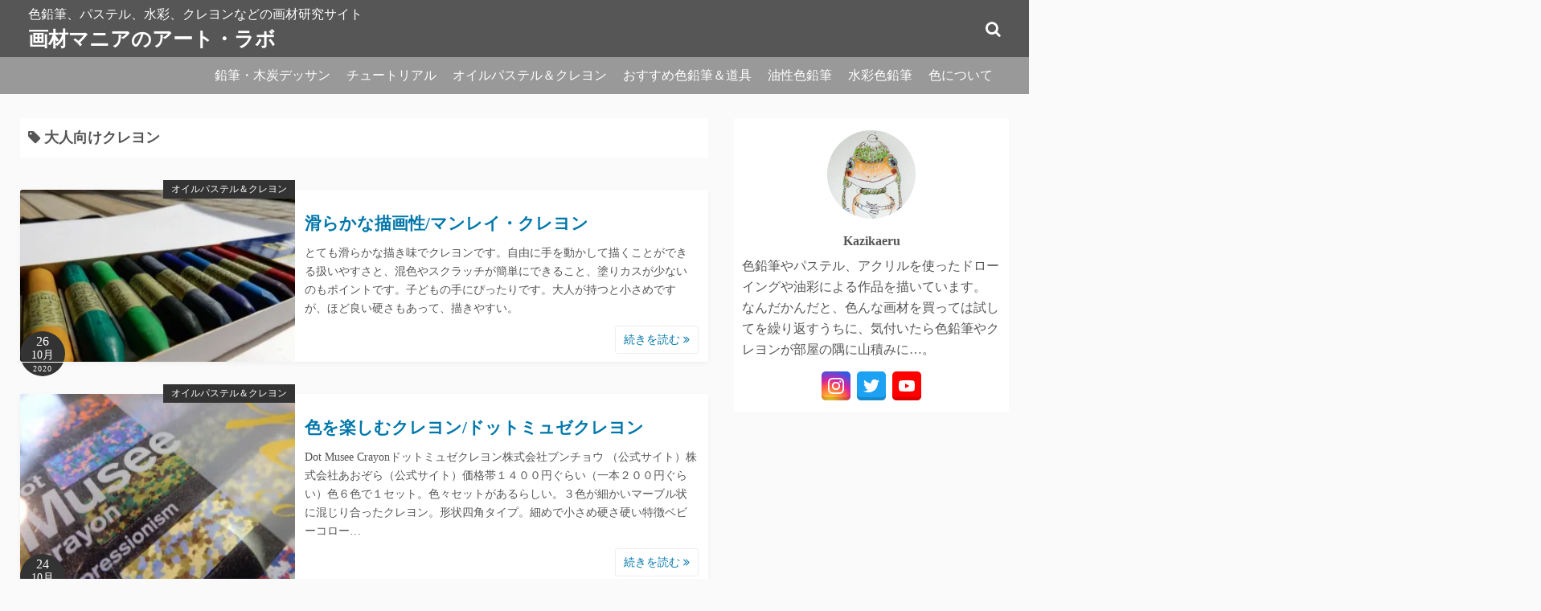

--- FILE ---
content_type: text/html; charset=UTF-8
request_url: https://art-lab.style16.net/tag/hoby_oilpas/
body_size: 19978
content:
<!DOCTYPE html>
<html lang="ja">
<head>
	<meta charset="UTF-8">
	<meta name="viewport" content="width=device-width,initial-scale=1">
	<meta name='robots' content='index, follow, max-image-preview:large, max-snippet:-1, max-video-preview:-1' />
	<style>img:is([sizes="auto" i], [sizes^="auto," i]) { contain-intrinsic-size: 3000px 1500px }</style>
	<!-- Jetpack Site Verification Tags -->
<meta name="p:domain_verify" content="0d22a08f97f61803b1ab46fa33a051e7" />

	<!-- This site is optimized with the Yoast SEO plugin v25.3 - https://yoast.com/wordpress/plugins/seo/ -->
	<title>大人向けクレヨン アーカイブ | 画材マニアのアート・ラボ</title>
	<link rel="canonical" href="https://art-lab.style16.net/tag/hoby_oilpas/" />
	<meta property="og:locale" content="ja_JP" />
	<meta property="og:type" content="article" />
	<meta property="og:title" content="大人向けクレヨン アーカイブ | 画材マニアのアート・ラボ" />
	<meta property="og:url" content="https://art-lab.style16.net/tag/hoby_oilpas/" />
	<meta property="og:site_name" content="画材マニアのアート・ラボ" />
	<meta name="twitter:card" content="summary_large_image" />
	<script type="application/ld+json" class="yoast-schema-graph">{"@context":"https://schema.org","@graph":[{"@type":"CollectionPage","@id":"https://art-lab.style16.net/tag/hoby_oilpas/","url":"https://art-lab.style16.net/tag/hoby_oilpas/","name":"大人向けクレヨン アーカイブ | 画材マニアのアート・ラボ","isPartOf":{"@id":"https://art-lab.style16.net/#website"},"primaryImageOfPage":{"@id":"https://art-lab.style16.net/tag/hoby_oilpas/#primaryimage"},"image":{"@id":"https://art-lab.style16.net/tag/hoby_oilpas/#primaryimage"},"thumbnailUrl":"https://i0.wp.com/art-lab.style16.net/wp-content/uploads/2020/10/DSCN3384-1.jpg?fit=1600%2C1200&ssl=1","breadcrumb":{"@id":"https://art-lab.style16.net/tag/hoby_oilpas/#breadcrumb"},"inLanguage":"ja"},{"@type":"ImageObject","inLanguage":"ja","@id":"https://art-lab.style16.net/tag/hoby_oilpas/#primaryimage","url":"https://i0.wp.com/art-lab.style16.net/wp-content/uploads/2020/10/DSCN3384-1.jpg?fit=1600%2C1200&ssl=1","contentUrl":"https://i0.wp.com/art-lab.style16.net/wp-content/uploads/2020/10/DSCN3384-1.jpg?fit=1600%2C1200&ssl=1","width":1600,"height":1200,"caption":"マンレイ クレヨン"},{"@type":"BreadcrumbList","@id":"https://art-lab.style16.net/tag/hoby_oilpas/#breadcrumb","itemListElement":[{"@type":"ListItem","position":1,"name":"ホーム","item":"https://art-lab.style16.net/"},{"@type":"ListItem","position":2,"name":"大人向けクレヨン"}]},{"@type":"WebSite","@id":"https://art-lab.style16.net/#website","url":"https://art-lab.style16.net/","name":"画材マニアのアート・ラボ","description":"色鉛筆、パステル、水彩、クレヨンなどの画材研究サイト","publisher":{"@id":"https://art-lab.style16.net/#/schema/person/4c62a2db7c9cc95e9bc55459f1ecf2cf"},"potentialAction":[{"@type":"SearchAction","target":{"@type":"EntryPoint","urlTemplate":"https://art-lab.style16.net/?s={search_term_string}"},"query-input":{"@type":"PropertyValueSpecification","valueRequired":true,"valueName":"search_term_string"}}],"inLanguage":"ja"},{"@type":["Person","Organization"],"@id":"https://art-lab.style16.net/#/schema/person/4c62a2db7c9cc95e9bc55459f1ecf2cf","name":"kazikaeru","image":{"@type":"ImageObject","inLanguage":"ja","@id":"https://art-lab.style16.net/#/schema/person/image/","url":"https://secure.gravatar.com/avatar/d442493262f7e4d8160e750e71346ba829dd298ddee048943c63d0baf60c8d9a?s=96&d=mm&r=g","contentUrl":"https://secure.gravatar.com/avatar/d442493262f7e4d8160e750e71346ba829dd298ddee048943c63d0baf60c8d9a?s=96&d=mm&r=g","caption":"kazikaeru"},"logo":{"@id":"https://art-lab.style16.net/#/schema/person/image/"},"sameAs":["http://art-lab.style16.net"]}]}</script>
	<!-- / Yoast SEO plugin. -->


<link rel="amphtml" href="https://art-lab.style16.net/tag/hoby_oilpas/amp/" /><meta name="generator" content="AMP for WP 1.1.5"/><link rel='dns-prefetch' href='//stats.wp.com' />
<link rel='dns-prefetch' href='//v0.wordpress.com' />
<link rel='dns-prefetch' href='//jetpack.wordpress.com' />
<link rel='dns-prefetch' href='//s0.wp.com' />
<link rel='dns-prefetch' href='//public-api.wordpress.com' />
<link rel='dns-prefetch' href='//0.gravatar.com' />
<link rel='dns-prefetch' href='//1.gravatar.com' />
<link rel='dns-prefetch' href='//2.gravatar.com' />
<link rel='dns-prefetch' href='//widgets.wp.com' />
<link rel='dns-prefetch' href='//www.googletagmanager.com' />
<link rel='dns-prefetch' href='//pagead2.googlesyndication.com' />
<link rel='preconnect' href='//i0.wp.com' />
<link rel='preconnect' href='//c0.wp.com' />
<link rel="alternate" type="application/rss+xml" title="画材マニアのアート・ラボ &raquo; フィード" href="https://art-lab.style16.net/feed/" />
<link rel="alternate" type="application/rss+xml" title="画材マニアのアート・ラボ &raquo; コメントフィード" href="https://art-lab.style16.net/comments/feed/" />
<link rel="alternate" type="application/rss+xml" title="画材マニアのアート・ラボ &raquo; 大人向けクレヨン タグのフィード" href="https://art-lab.style16.net/tag/hoby_oilpas/feed/" />
<script>
window._wpemojiSettings = {"baseUrl":"https:\/\/s.w.org\/images\/core\/emoji\/16.0.1\/72x72\/","ext":".png","svgUrl":"https:\/\/s.w.org\/images\/core\/emoji\/16.0.1\/svg\/","svgExt":".svg","source":{"concatemoji":"https:\/\/art-lab.style16.net\/wp-includes\/js\/wp-emoji-release.min.js?ver=6.8.3"}};
/*! This file is auto-generated */
!function(s,n){var o,i,e;function c(e){try{var t={supportTests:e,timestamp:(new Date).valueOf()};sessionStorage.setItem(o,JSON.stringify(t))}catch(e){}}function p(e,t,n){e.clearRect(0,0,e.canvas.width,e.canvas.height),e.fillText(t,0,0);var t=new Uint32Array(e.getImageData(0,0,e.canvas.width,e.canvas.height).data),a=(e.clearRect(0,0,e.canvas.width,e.canvas.height),e.fillText(n,0,0),new Uint32Array(e.getImageData(0,0,e.canvas.width,e.canvas.height).data));return t.every(function(e,t){return e===a[t]})}function u(e,t){e.clearRect(0,0,e.canvas.width,e.canvas.height),e.fillText(t,0,0);for(var n=e.getImageData(16,16,1,1),a=0;a<n.data.length;a++)if(0!==n.data[a])return!1;return!0}function f(e,t,n,a){switch(t){case"flag":return n(e,"\ud83c\udff3\ufe0f\u200d\u26a7\ufe0f","\ud83c\udff3\ufe0f\u200b\u26a7\ufe0f")?!1:!n(e,"\ud83c\udde8\ud83c\uddf6","\ud83c\udde8\u200b\ud83c\uddf6")&&!n(e,"\ud83c\udff4\udb40\udc67\udb40\udc62\udb40\udc65\udb40\udc6e\udb40\udc67\udb40\udc7f","\ud83c\udff4\u200b\udb40\udc67\u200b\udb40\udc62\u200b\udb40\udc65\u200b\udb40\udc6e\u200b\udb40\udc67\u200b\udb40\udc7f");case"emoji":return!a(e,"\ud83e\udedf")}return!1}function g(e,t,n,a){var r="undefined"!=typeof WorkerGlobalScope&&self instanceof WorkerGlobalScope?new OffscreenCanvas(300,150):s.createElement("canvas"),o=r.getContext("2d",{willReadFrequently:!0}),i=(o.textBaseline="top",o.font="600 32px Arial",{});return e.forEach(function(e){i[e]=t(o,e,n,a)}),i}function t(e){var t=s.createElement("script");t.src=e,t.defer=!0,s.head.appendChild(t)}"undefined"!=typeof Promise&&(o="wpEmojiSettingsSupports",i=["flag","emoji"],n.supports={everything:!0,everythingExceptFlag:!0},e=new Promise(function(e){s.addEventListener("DOMContentLoaded",e,{once:!0})}),new Promise(function(t){var n=function(){try{var e=JSON.parse(sessionStorage.getItem(o));if("object"==typeof e&&"number"==typeof e.timestamp&&(new Date).valueOf()<e.timestamp+604800&&"object"==typeof e.supportTests)return e.supportTests}catch(e){}return null}();if(!n){if("undefined"!=typeof Worker&&"undefined"!=typeof OffscreenCanvas&&"undefined"!=typeof URL&&URL.createObjectURL&&"undefined"!=typeof Blob)try{var e="postMessage("+g.toString()+"("+[JSON.stringify(i),f.toString(),p.toString(),u.toString()].join(",")+"));",a=new Blob([e],{type:"text/javascript"}),r=new Worker(URL.createObjectURL(a),{name:"wpTestEmojiSupports"});return void(r.onmessage=function(e){c(n=e.data),r.terminate(),t(n)})}catch(e){}c(n=g(i,f,p,u))}t(n)}).then(function(e){for(var t in e)n.supports[t]=e[t],n.supports.everything=n.supports.everything&&n.supports[t],"flag"!==t&&(n.supports.everythingExceptFlag=n.supports.everythingExceptFlag&&n.supports[t]);n.supports.everythingExceptFlag=n.supports.everythingExceptFlag&&!n.supports.flag,n.DOMReady=!1,n.readyCallback=function(){n.DOMReady=!0}}).then(function(){return e}).then(function(){var e;n.supports.everything||(n.readyCallback(),(e=n.source||{}).concatemoji?t(e.concatemoji):e.wpemoji&&e.twemoji&&(t(e.twemoji),t(e.wpemoji)))}))}((window,document),window._wpemojiSettings);
</script>
<style id='wp-emoji-styles-inline-css'>

	img.wp-smiley, img.emoji {
		display: inline !important;
		border: none !important;
		box-shadow: none !important;
		height: 1em !important;
		width: 1em !important;
		margin: 0 0.07em !important;
		vertical-align: -0.1em !important;
		background: none !important;
		padding: 0 !important;
	}
</style>
<link rel='stylesheet' id='wp-block-library-css' href='https://c0.wp.com/c/6.8.3/wp-includes/css/dist/block-library/style.min.css' media='all' />
<style id='wp-block-library-theme-inline-css'>
.wp-block-audio :where(figcaption){color:#555;font-size:13px;text-align:center}.is-dark-theme .wp-block-audio :where(figcaption){color:#ffffffa6}.wp-block-audio{margin:0 0 1em}.wp-block-code{border:1px solid #ccc;border-radius:4px;font-family:Menlo,Consolas,monaco,monospace;padding:.8em 1em}.wp-block-embed :where(figcaption){color:#555;font-size:13px;text-align:center}.is-dark-theme .wp-block-embed :where(figcaption){color:#ffffffa6}.wp-block-embed{margin:0 0 1em}.blocks-gallery-caption{color:#555;font-size:13px;text-align:center}.is-dark-theme .blocks-gallery-caption{color:#ffffffa6}:root :where(.wp-block-image figcaption){color:#555;font-size:13px;text-align:center}.is-dark-theme :root :where(.wp-block-image figcaption){color:#ffffffa6}.wp-block-image{margin:0 0 1em}.wp-block-pullquote{border-bottom:4px solid;border-top:4px solid;color:currentColor;margin-bottom:1.75em}.wp-block-pullquote cite,.wp-block-pullquote footer,.wp-block-pullquote__citation{color:currentColor;font-size:.8125em;font-style:normal;text-transform:uppercase}.wp-block-quote{border-left:.25em solid;margin:0 0 1.75em;padding-left:1em}.wp-block-quote cite,.wp-block-quote footer{color:currentColor;font-size:.8125em;font-style:normal;position:relative}.wp-block-quote:where(.has-text-align-right){border-left:none;border-right:.25em solid;padding-left:0;padding-right:1em}.wp-block-quote:where(.has-text-align-center){border:none;padding-left:0}.wp-block-quote.is-large,.wp-block-quote.is-style-large,.wp-block-quote:where(.is-style-plain){border:none}.wp-block-search .wp-block-search__label{font-weight:700}.wp-block-search__button{border:1px solid #ccc;padding:.375em .625em}:where(.wp-block-group.has-background){padding:1.25em 2.375em}.wp-block-separator.has-css-opacity{opacity:.4}.wp-block-separator{border:none;border-bottom:2px solid;margin-left:auto;margin-right:auto}.wp-block-separator.has-alpha-channel-opacity{opacity:1}.wp-block-separator:not(.is-style-wide):not(.is-style-dots){width:100px}.wp-block-separator.has-background:not(.is-style-dots){border-bottom:none;height:1px}.wp-block-separator.has-background:not(.is-style-wide):not(.is-style-dots){height:2px}.wp-block-table{margin:0 0 1em}.wp-block-table td,.wp-block-table th{word-break:normal}.wp-block-table :where(figcaption){color:#555;font-size:13px;text-align:center}.is-dark-theme .wp-block-table :where(figcaption){color:#ffffffa6}.wp-block-video :where(figcaption){color:#555;font-size:13px;text-align:center}.is-dark-theme .wp-block-video :where(figcaption){color:#ffffffa6}.wp-block-video{margin:0 0 1em}:root :where(.wp-block-template-part.has-background){margin-bottom:0;margin-top:0;padding:1.25em 2.375em}
</style>
<style id='classic-theme-styles-inline-css'>
/*! This file is auto-generated */
.wp-block-button__link{color:#fff;background-color:#32373c;border-radius:9999px;box-shadow:none;text-decoration:none;padding:calc(.667em + 2px) calc(1.333em + 2px);font-size:1.125em}.wp-block-file__button{background:#32373c;color:#fff;text-decoration:none}
</style>
<link rel='stylesheet' id='mediaelement-css' href='https://c0.wp.com/c/6.8.3/wp-includes/js/mediaelement/mediaelementplayer-legacy.min.css' media='all' />
<link rel='stylesheet' id='wp-mediaelement-css' href='https://c0.wp.com/c/6.8.3/wp-includes/js/mediaelement/wp-mediaelement.min.css' media='all' />
<style id='jetpack-sharing-buttons-style-inline-css'>
.jetpack-sharing-buttons__services-list{display:flex;flex-direction:row;flex-wrap:wrap;gap:0;list-style-type:none;margin:5px;padding:0}.jetpack-sharing-buttons__services-list.has-small-icon-size{font-size:12px}.jetpack-sharing-buttons__services-list.has-normal-icon-size{font-size:16px}.jetpack-sharing-buttons__services-list.has-large-icon-size{font-size:24px}.jetpack-sharing-buttons__services-list.has-huge-icon-size{font-size:36px}@media print{.jetpack-sharing-buttons__services-list{display:none!important}}.editor-styles-wrapper .wp-block-jetpack-sharing-buttons{gap:0;padding-inline-start:0}ul.jetpack-sharing-buttons__services-list.has-background{padding:1.25em 2.375em}
</style>
<link rel='stylesheet' id='simple_days_style-css' href='https://art-lab.style16.net/wp-content/uploads/simple_days_cache/style.min.css?ver=0.9.191' media='all' />
<link rel='stylesheet' id='simple_days_block-css' href='https://art-lab.style16.net/wp-content/themes/simple-days/assets/css/block.min.css?ver=6.8.3' media='all' />
<style id='global-styles-inline-css'>
:root{--wp--preset--aspect-ratio--square: 1;--wp--preset--aspect-ratio--4-3: 4/3;--wp--preset--aspect-ratio--3-4: 3/4;--wp--preset--aspect-ratio--3-2: 3/2;--wp--preset--aspect-ratio--2-3: 2/3;--wp--preset--aspect-ratio--16-9: 16/9;--wp--preset--aspect-ratio--9-16: 9/16;--wp--preset--color--black: #000000;--wp--preset--color--cyan-bluish-gray: #abb8c3;--wp--preset--color--white: #ffffff;--wp--preset--color--pale-pink: #f78da7;--wp--preset--color--vivid-red: #cf2e2e;--wp--preset--color--luminous-vivid-orange: #ff6900;--wp--preset--color--luminous-vivid-amber: #fcb900;--wp--preset--color--light-green-cyan: #7bdcb5;--wp--preset--color--vivid-green-cyan: #00d084;--wp--preset--color--pale-cyan-blue: #8ed1fc;--wp--preset--color--vivid-cyan-blue: #0693e3;--wp--preset--color--vivid-purple: #9b51e0;--wp--preset--gradient--vivid-cyan-blue-to-vivid-purple: linear-gradient(135deg,rgba(6,147,227,1) 0%,rgb(155,81,224) 100%);--wp--preset--gradient--light-green-cyan-to-vivid-green-cyan: linear-gradient(135deg,rgb(122,220,180) 0%,rgb(0,208,130) 100%);--wp--preset--gradient--luminous-vivid-amber-to-luminous-vivid-orange: linear-gradient(135deg,rgba(252,185,0,1) 0%,rgba(255,105,0,1) 100%);--wp--preset--gradient--luminous-vivid-orange-to-vivid-red: linear-gradient(135deg,rgba(255,105,0,1) 0%,rgb(207,46,46) 100%);--wp--preset--gradient--very-light-gray-to-cyan-bluish-gray: linear-gradient(135deg,rgb(238,238,238) 0%,rgb(169,184,195) 100%);--wp--preset--gradient--cool-to-warm-spectrum: linear-gradient(135deg,rgb(74,234,220) 0%,rgb(151,120,209) 20%,rgb(207,42,186) 40%,rgb(238,44,130) 60%,rgb(251,105,98) 80%,rgb(254,248,76) 100%);--wp--preset--gradient--blush-light-purple: linear-gradient(135deg,rgb(255,206,236) 0%,rgb(152,150,240) 100%);--wp--preset--gradient--blush-bordeaux: linear-gradient(135deg,rgb(254,205,165) 0%,rgb(254,45,45) 50%,rgb(107,0,62) 100%);--wp--preset--gradient--luminous-dusk: linear-gradient(135deg,rgb(255,203,112) 0%,rgb(199,81,192) 50%,rgb(65,88,208) 100%);--wp--preset--gradient--pale-ocean: linear-gradient(135deg,rgb(255,245,203) 0%,rgb(182,227,212) 50%,rgb(51,167,181) 100%);--wp--preset--gradient--electric-grass: linear-gradient(135deg,rgb(202,248,128) 0%,rgb(113,206,126) 100%);--wp--preset--gradient--midnight: linear-gradient(135deg,rgb(2,3,129) 0%,rgb(40,116,252) 100%);--wp--preset--font-size--small: 13px;--wp--preset--font-size--medium: 20px;--wp--preset--font-size--large: 36px;--wp--preset--font-size--x-large: 42px;--wp--preset--spacing--20: 0.44rem;--wp--preset--spacing--30: 0.67rem;--wp--preset--spacing--40: 1rem;--wp--preset--spacing--50: 1.5rem;--wp--preset--spacing--60: 2.25rem;--wp--preset--spacing--70: 3.38rem;--wp--preset--spacing--80: 5.06rem;--wp--preset--shadow--natural: 6px 6px 9px rgba(0, 0, 0, 0.2);--wp--preset--shadow--deep: 12px 12px 50px rgba(0, 0, 0, 0.4);--wp--preset--shadow--sharp: 6px 6px 0px rgba(0, 0, 0, 0.2);--wp--preset--shadow--outlined: 6px 6px 0px -3px rgba(255, 255, 255, 1), 6px 6px rgba(0, 0, 0, 1);--wp--preset--shadow--crisp: 6px 6px 0px rgba(0, 0, 0, 1);}:where(.is-layout-flex){gap: 0.5em;}:where(.is-layout-grid){gap: 0.5em;}body .is-layout-flex{display: flex;}.is-layout-flex{flex-wrap: wrap;align-items: center;}.is-layout-flex > :is(*, div){margin: 0;}body .is-layout-grid{display: grid;}.is-layout-grid > :is(*, div){margin: 0;}:where(.wp-block-columns.is-layout-flex){gap: 2em;}:where(.wp-block-columns.is-layout-grid){gap: 2em;}:where(.wp-block-post-template.is-layout-flex){gap: 1.25em;}:where(.wp-block-post-template.is-layout-grid){gap: 1.25em;}.has-black-color{color: var(--wp--preset--color--black) !important;}.has-cyan-bluish-gray-color{color: var(--wp--preset--color--cyan-bluish-gray) !important;}.has-white-color{color: var(--wp--preset--color--white) !important;}.has-pale-pink-color{color: var(--wp--preset--color--pale-pink) !important;}.has-vivid-red-color{color: var(--wp--preset--color--vivid-red) !important;}.has-luminous-vivid-orange-color{color: var(--wp--preset--color--luminous-vivid-orange) !important;}.has-luminous-vivid-amber-color{color: var(--wp--preset--color--luminous-vivid-amber) !important;}.has-light-green-cyan-color{color: var(--wp--preset--color--light-green-cyan) !important;}.has-vivid-green-cyan-color{color: var(--wp--preset--color--vivid-green-cyan) !important;}.has-pale-cyan-blue-color{color: var(--wp--preset--color--pale-cyan-blue) !important;}.has-vivid-cyan-blue-color{color: var(--wp--preset--color--vivid-cyan-blue) !important;}.has-vivid-purple-color{color: var(--wp--preset--color--vivid-purple) !important;}.has-black-background-color{background-color: var(--wp--preset--color--black) !important;}.has-cyan-bluish-gray-background-color{background-color: var(--wp--preset--color--cyan-bluish-gray) !important;}.has-white-background-color{background-color: var(--wp--preset--color--white) !important;}.has-pale-pink-background-color{background-color: var(--wp--preset--color--pale-pink) !important;}.has-vivid-red-background-color{background-color: var(--wp--preset--color--vivid-red) !important;}.has-luminous-vivid-orange-background-color{background-color: var(--wp--preset--color--luminous-vivid-orange) !important;}.has-luminous-vivid-amber-background-color{background-color: var(--wp--preset--color--luminous-vivid-amber) !important;}.has-light-green-cyan-background-color{background-color: var(--wp--preset--color--light-green-cyan) !important;}.has-vivid-green-cyan-background-color{background-color: var(--wp--preset--color--vivid-green-cyan) !important;}.has-pale-cyan-blue-background-color{background-color: var(--wp--preset--color--pale-cyan-blue) !important;}.has-vivid-cyan-blue-background-color{background-color: var(--wp--preset--color--vivid-cyan-blue) !important;}.has-vivid-purple-background-color{background-color: var(--wp--preset--color--vivid-purple) !important;}.has-black-border-color{border-color: var(--wp--preset--color--black) !important;}.has-cyan-bluish-gray-border-color{border-color: var(--wp--preset--color--cyan-bluish-gray) !important;}.has-white-border-color{border-color: var(--wp--preset--color--white) !important;}.has-pale-pink-border-color{border-color: var(--wp--preset--color--pale-pink) !important;}.has-vivid-red-border-color{border-color: var(--wp--preset--color--vivid-red) !important;}.has-luminous-vivid-orange-border-color{border-color: var(--wp--preset--color--luminous-vivid-orange) !important;}.has-luminous-vivid-amber-border-color{border-color: var(--wp--preset--color--luminous-vivid-amber) !important;}.has-light-green-cyan-border-color{border-color: var(--wp--preset--color--light-green-cyan) !important;}.has-vivid-green-cyan-border-color{border-color: var(--wp--preset--color--vivid-green-cyan) !important;}.has-pale-cyan-blue-border-color{border-color: var(--wp--preset--color--pale-cyan-blue) !important;}.has-vivid-cyan-blue-border-color{border-color: var(--wp--preset--color--vivid-cyan-blue) !important;}.has-vivid-purple-border-color{border-color: var(--wp--preset--color--vivid-purple) !important;}.has-vivid-cyan-blue-to-vivid-purple-gradient-background{background: var(--wp--preset--gradient--vivid-cyan-blue-to-vivid-purple) !important;}.has-light-green-cyan-to-vivid-green-cyan-gradient-background{background: var(--wp--preset--gradient--light-green-cyan-to-vivid-green-cyan) !important;}.has-luminous-vivid-amber-to-luminous-vivid-orange-gradient-background{background: var(--wp--preset--gradient--luminous-vivid-amber-to-luminous-vivid-orange) !important;}.has-luminous-vivid-orange-to-vivid-red-gradient-background{background: var(--wp--preset--gradient--luminous-vivid-orange-to-vivid-red) !important;}.has-very-light-gray-to-cyan-bluish-gray-gradient-background{background: var(--wp--preset--gradient--very-light-gray-to-cyan-bluish-gray) !important;}.has-cool-to-warm-spectrum-gradient-background{background: var(--wp--preset--gradient--cool-to-warm-spectrum) !important;}.has-blush-light-purple-gradient-background{background: var(--wp--preset--gradient--blush-light-purple) !important;}.has-blush-bordeaux-gradient-background{background: var(--wp--preset--gradient--blush-bordeaux) !important;}.has-luminous-dusk-gradient-background{background: var(--wp--preset--gradient--luminous-dusk) !important;}.has-pale-ocean-gradient-background{background: var(--wp--preset--gradient--pale-ocean) !important;}.has-electric-grass-gradient-background{background: var(--wp--preset--gradient--electric-grass) !important;}.has-midnight-gradient-background{background: var(--wp--preset--gradient--midnight) !important;}.has-small-font-size{font-size: var(--wp--preset--font-size--small) !important;}.has-medium-font-size{font-size: var(--wp--preset--font-size--medium) !important;}.has-large-font-size{font-size: var(--wp--preset--font-size--large) !important;}.has-x-large-font-size{font-size: var(--wp--preset--font-size--x-large) !important;}
:where(.wp-block-post-template.is-layout-flex){gap: 1.25em;}:where(.wp-block-post-template.is-layout-grid){gap: 1.25em;}
:where(.wp-block-columns.is-layout-flex){gap: 2em;}:where(.wp-block-columns.is-layout-grid){gap: 2em;}
:root :where(.wp-block-pullquote){font-size: 1.5em;line-height: 1.6;}
</style>
<link rel="preload" href="https://art-lab.style16.net/wp-content/themes/simple-days/assets/css/keyframes.min.css?ver=6.8.3" as="style" />
<link rel='stylesheet' id='simple_days_keyframes-css' href='https://art-lab.style16.net/wp-content/themes/simple-days/assets/css/keyframes.min.css?ver=6.8.3' media='all' />
<link rel="preload" href="https://art-lab.style16.net/wp-content/themes/simple-days/assets/fonts/fontawesome/style.min.css" as="style" />
<link rel='stylesheet' id='font-awesome4-css' href='https://art-lab.style16.net/wp-content/themes/simple-days/assets/fonts/fontawesome/style.min.css' media='all' />
<link rel='stylesheet' id='jetpack_likes-css' href='https://c0.wp.com/p/jetpack/15.4/modules/likes/style.css' media='all' />
<link rel='stylesheet' id='simple_days_plus_style-css' href='https://art-lab.style16.net/wp-content/themes/simple-days-plus/style.css?ver=0.0.5' media='all' />
<link rel="https://api.w.org/" href="https://art-lab.style16.net/wp-json/" /><link rel="alternate" title="JSON" type="application/json" href="https://art-lab.style16.net/wp-json/wp/v2/tags/32" /><link rel="EditURI" type="application/rsd+xml" title="RSD" href="https://art-lab.style16.net/xmlrpc.php?rsd" />
<meta name="generator" content="WordPress 6.8.3" />
<meta name="generator" content="Site Kit by Google 1.171.0" /><link rel="preconnect dns-prefetch" href="//pagead2.googlesyndication.com"><link rel="preconnect dns-prefetch" href="//googleads.g.doubleclick.net"><link rel="preconnect dns-prefetch" href="//tpc.googlesyndication.com"><link rel="preconnect dns-prefetch" href="//ad.doubleclick.net"><link rel="preconnect dns-prefetch" href="//www.gstatic.com"><link rel="preconnect dns-prefetch" href="//www.doubleclickbygoogle.com"><meta name="description" content="色鉛筆、パステル、水彩、クレヨンなどの画材研究サイト"><meta property="og:url" content="https://art-lab.style16.net/tag/hoby_oilpas/" />
<meta property="og:type" content="website" />
<meta property="og:title" content="大人向けクレヨン アーカイブ | 画材マニアのアート・ラボ" />
<meta property="og:description" content="色鉛筆、パステル、水彩、クレヨンなどの画材研究サイト" />
<meta property="og:image" content="https://art-lab.style16.net/wp-content/plugins/yahman-add-ons/assets/images/ogp.jpg" />
<meta property="og:site_name" content="画材マニアのアート・ラボ" />
<meta property="og:locale" content="ja_JP" />
<meta name="twitter:card" content="summary" />
<meta name="twitter:site" content="@InfoStyle16" />
<meta name="robots" content="noindex,follow" />
<meta name="thumbnail" content="https://art-lab.style16.net/wp-content/plugins/yahman-add-ons/assets/images/ogp.jpg" />
	<style>img#wpstats{display:none}</style>
		
<!-- Site Kit が追加した Google AdSense メタタグ -->
<meta name="google-adsense-platform-account" content="ca-host-pub-2644536267352236">
<meta name="google-adsense-platform-domain" content="sitekit.withgoogle.com">
<!-- Site Kit が追加した End Google AdSense メタタグ -->

<!-- Google AdSense スニペット (Site Kit が追加) -->
<script async src="https://pagead2.googlesyndication.com/pagead/js/adsbygoogle.js?client=ca-pub-7636324734397878&amp;host=ca-host-pub-2644536267352236" crossorigin="anonymous"></script>

<!-- (ここまで) Google AdSense スニペット (Site Kit が追加) -->
<link rel="icon" href="https://i0.wp.com/art-lab.style16.net/wp-content/uploads/2020/11/cropped-rogo-1.jpg?fit=32%2C32&#038;ssl=1" sizes="32x32" />
<link rel="icon" href="https://i0.wp.com/art-lab.style16.net/wp-content/uploads/2020/11/cropped-rogo-1.jpg?fit=192%2C192&#038;ssl=1" sizes="192x192" />
<link rel="apple-touch-icon" href="https://i0.wp.com/art-lab.style16.net/wp-content/uploads/2020/11/cropped-rogo-1.jpg?fit=180%2C180&#038;ssl=1" />
<meta name="msapplication-TileImage" content="https://i0.wp.com/art-lab.style16.net/wp-content/uploads/2020/11/cropped-rogo-1.jpg?fit=270%2C270&#038;ssl=1" />
</head>
<body class="archive tag tag-hoby_oilpas tag-32 wp-embed-responsive wp-theme-simple-days wp-child-theme-simple-days-plus" ontouchstart="">
		<a class="skip-link screen-reader-text" href="#main_wrap">コンテンツへスキップ</a>
	<input id="t_menu" class="dn" type="checkbox" />

		<header id="h_wrap" class="f_box f_col shadow_box h_sticky">
		


<div id="site_h" class="site_h wrap_frame f_box f_col110 w100 relative ai_c" role="banner">
	<div class="title_wrap f_box ai_c relative">

		
<div class="title_tag f_box ai_c f_col">
	<div class="tagline f_box ai_c"><span>色鉛筆、パステル、水彩、クレヨンなどの画材研究サイト</span></div><div class="site_title f_box ai_c f_col100"><h1 class="title_text fw8"><a href="https://art-lab.style16.net/" class="" rel="home">画材マニアのアート・ラボ</a></h1></div></div>

<div class="menu_box serach_box absolute f_box ai_c dn001"><label for="sw" class="m0 p4 tap_no lh_1 fa fa-search serch_icon" style="cursor:pointer;"></label></div><div class="menu_box bar_box absolute f_box ai_c dn001"><label for="t_menu" class="humberger tap_no m0"></label></div>
	</div>
	<div class="h_ws f_box jc_c ai_c">
		<div class="menu_box serach_box f_box ai_c dn110"><label for="sw" id="" class="m0 tap_no lh_1 fa fa-search serch_icon" style="font-size:20px;cursor:pointer;"></label></div>	</div>
</div>



<div id="nav_h" class="f_box nav_h2 w100">
	
		<nav class="wrap_frame nav_base nh_con">
			<ul id="menu_h" class="menu_h menu_i lsn m0 f_box f_col110 menu_h menu_a f_box f_wrap f_col100 ai_c lsn">
<li id="menu-item-3406"  class="menu-item-3406  menu-item menu-item-type-taxonomy menu-item-object-category relative fw_bold">

<div class="f_box jc_sb ai_c">
<a class="menu_s_a f_box ai_c" href="https://art-lab.style16.net/category/%e9%89%9b%e7%ad%86%e3%83%bb%e6%9c%a8%e7%82%ad%e3%83%87%e3%83%83%e3%82%b5%e3%83%b3/">鉛筆・木炭デッサン</a>
</div>

</li>

<li id="menu-item-1875" class="menu-item-1875  menu-item menu-item-type-taxonomy menu-item-object-category menu-item-has-children relative fw_bold">

<div class="caret_wrap f_box jc_sb ai_c">
<a class="menu_s_a f_box ai_c" href="https://art-lab.style16.net/category/tutorial/">チュートリアル</a>

<label class="drop_icon fs16 m0 dn001" for="nav-1875">
<span class="fa fa-caret-down db lh_1"></span>
</label>


</div>

<input type="checkbox" id="nav-1875" class="dn">
<ul id="sub-nav-1875" class="sub-menu absolute db lsn">
<li id="menu-item-2724"  class="menu-item-2724  menu-item menu-item-type-post_type menu-item-object-post relative fw_bold">

<div class="f_box jc_sb ai_c">
<a class="menu_s_a f_box ai_c" href="https://art-lab.style16.net/%e5%9f%ba%e6%9c%ac12%e8%89%b2%e3%81%a7%e6%8f%8f%e3%81%8f%e8%89%b2%e9%89%9b%e7%ad%86%e7%94%bb-%e6%9f%bf/">基本12色で描く色鉛筆画/柿</a>
</div>

</li>

<li id="menu-item-2738"  class="menu-item-2738  menu-item menu-item-type-post_type menu-item-object-post relative fw_bold">

<div class="f_box jc_sb ai_c">
<a class="menu_s_a f_box ai_c" href="https://art-lab.style16.net/%e3%83%aa%e3%82%a2%e3%83%ab%e3%81%aa%e7%8c%ab/">色鉛筆でリアルな猫を描く</a>
</div>

</li>

<li id="menu-item-2739"  class="menu-item-2739  menu-item menu-item-type-post_type menu-item-object-post relative fw_bold">

<div class="f_box jc_sb ai_c">
<a class="menu_s_a f_box ai_c" href="https://art-lab.style16.net/%e8%89%b2%e9%89%9b%e7%ad%86%e3%81%a7%e3%83%aa%e3%82%a2%e3%83%ab%e3%81%aa%e7%9b%ae%e3%82%92%e6%8f%8f%e3%81%8f%e6%96%b9%e6%b3%95/">色鉛筆でリアルな目を描く方法</a>
</div>

</li>

<li id="menu-item-3326"  class="menu-item-3326  menu-item menu-item-type-post_type menu-item-object-post relative fw_bold">

<div class="f_box jc_sb ai_c">
<a class="menu_s_a f_box ai_c" href="https://art-lab.style16.net/%e8%89%b2%e9%89%9b%e7%ad%86%e3%81%a7%e6%9e%9c%e7%89%a9%e3%82%92%e6%8f%8f%e3%81%8f/">色鉛筆で果物を描く</a>
</div>

</li>

<li id="menu-item-3324"  class="menu-item-3324  menu-item menu-item-type-post_type menu-item-object-post relative fw_bold">

<div class="f_box jc_sb ai_c">
<a class="menu_s_a f_box ai_c" href="https://art-lab.style16.net/colored-pencil-picker/">写真からリアルな色鉛筆画を描く方法。スマホアプリで簡単！</a>
</div>

</li>

<li id="menu-item-586"  class="menu-item-586  menu-item menu-item-type-taxonomy menu-item-object-category relative fw_bold">

<div class="f_box jc_sb ai_c">
<a class="menu_s_a f_box ai_c" href="https://art-lab.style16.net/category/inspiration/botanical/">植物画研究</a>
</div>

</li>

<li id="menu-item-2727"  class="menu-item-2727  menu-item menu-item-type-post_type menu-item-object-post relative fw_bold">

<div class="f_box jc_sb ai_c">
<a class="menu_s_a f_box ai_c" href="https://art-lab.style16.net/%e6%ac%a7%e7%b1%b3%e3%81%a7%e4%ba%ba%e6%b0%97%e3%81%ae%e3%83%95%e3%83%ab%e3%82%a4%e3%83%89%e3%82%a2%e3%83%bc%e3%83%88%e3%81%ae%e3%83%ac%e3%82%b7%e3%83%94/">欧米で人気のフルイドアートのレシピ・方法</a>
</div>

</li>

</ul>
</li>
<li id="menu-item-21" class="menu-item-21  menu-item menu-item-type-taxonomy menu-item-object-category menu-item-has-children relative fw_bold">

<div class="caret_wrap f_box jc_sb ai_c">
<a class="menu_s_a f_box ai_c" href="https://art-lab.style16.net/category/ol/">オイルパステル＆クレヨン</a>

<label class="drop_icon fs16 m0 dn001" for="nav-21">
<span class="fa fa-caret-down db lh_1"></span>
</label>


</div>

<input type="checkbox" id="nav-21" class="dn">
<ul id="sub-nav-21" class="sub-menu absolute db lsn">
<li id="menu-item-2667"  class="menu-item-2667  menu-item menu-item-type-post_type menu-item-object-post relative fw_bold">

<div class="f_box jc_sb ai_c">
<a class="menu_s_a f_box ai_c" href="https://art-lab.style16.net/%e3%82%aa%e3%82%a4%e3%83%ab%e3%83%91%e3%82%b9%e3%83%86%e3%83%ab-%e3%82%92%e6%9c%ac%e6%b0%97%e3%81%a7%e6%af%94%e8%bc%83/">おすすめのオイルパステル を本気で比較！</a>
</div>

</li>

<li id="menu-item-2669"  class="menu-item-2669  menu-item menu-item-type-post_type menu-item-object-post relative fw_bold">

<div class="f_box jc_sb ai_c">
<a class="menu_s_a f_box ai_c" href="https://art-lab.style16.net/%e3%81%8a%e3%81%99%e3%81%99%e3%82%81%e3%81%ae%e3%82%af%e3%83%ac%e3%83%a8%e3%83%b3/">おすすめのクレヨン</a>
</div>

</li>

<li id="menu-item-1129" class="menu-item-1129  menu-item menu-item-type-taxonomy menu-item-object-category menu-item-has-children relative fw_bold">

<div class="caret_wrap f_box jc_sb ai_c">
<a class="menu_s_a f_box ai_c" href="https://art-lab.style16.net/category/ol/pas_review/">パステル＆クレヨン製品レビュー</a>

<label class="drop_icon fs16 m0 dn001" for="nav-1129">
<span class="fa fa-caret-down db lh_1"></span>
</label>


</div>

<input type="checkbox" id="nav-1129" class="dn">
<ul id="sub-nav-1129" class="sub-menu absolute db lsn">
<li id="menu-item-2686"  class="menu-item-2686  menu-item menu-item-type-post_type menu-item-object-post relative fw_bold">

<div class="f_box jc_sb ai_c">
<a class="menu_s_a f_box ai_c" href="https://art-lab.style16.net/%e3%82%b5%e3%82%af%e3%83%a9%e3%80%80%e3%82%af%e3%83%ac%e3%83%91%e3%82%b9%e6%af%94%e8%bc%83/">サクラ　クレパス比較</a>
</div>

</li>

<li id="menu-item-2710"  class="menu-item-2710  menu-item menu-item-type-post_type menu-item-object-post relative fw_bold">

<div class="f_box jc_sb ai_c">
<a class="menu_s_a f_box ai_c" href="https://art-lab.style16.net/%e3%81%ba%e3%82%93%e3%81%a6%e3%82%8b%e3%81%a8%e3%82%b5%e3%82%af%e3%83%a9%e3%81%ae%e3%82%aa%e3%82%a4%e3%83%ab%e3%83%91%e3%82%b9%e3%83%86%e3%83%ab%e6%af%94%e8%bc%83/">ぺんてるとサクラのオイルパステル比較</a>
</div>

</li>

<li id="menu-item-2673"  class="menu-item-2673  menu-item menu-item-type-post_type menu-item-object-post relative fw_bold">

<div class="f_box jc_sb ai_c">
<a class="menu_s_a f_box ai_c" href="https://art-lab.style16.net/%e3%82%ab%e3%83%a9%e3%83%b3%e3%83%80%e3%83%83%e3%82%b7%e3%83%a5%e3%83%8d%e3%82%aa%e3%83%91%e3%82%b9%e3%83%86%e3%83%ab/">カランダッシュ・ネオパステル</a>
</div>

</li>

<li id="menu-item-2713"  class="menu-item-2713  menu-item menu-item-type-post_type menu-item-object-post relative fw_bold">

<div class="f_box jc_sb ai_c">
<a class="menu_s_a f_box ai_c" href="https://art-lab.style16.net/%e3%83%9f%e3%83%84%e3%83%ad%e3%82%a6%e3%82%af%e3%83%ac%e3%83%a8%e3%83%b3/">ホルベインとシュトックマーの蜜ろうクレヨンを比較</a>
</div>

</li>

<li id="menu-item-2676"  class="menu-item-2676  menu-item menu-item-type-post_type menu-item-object-post relative fw_bold">

<div class="f_box jc_sb ai_c">
<a class="menu_s_a f_box ai_c" href="https://art-lab.style16.net/%e3%82%ab%e3%83%a9%e3%83%b3%e3%83%80%e3%83%83%e3%82%b7%e3%83%a5-%e3%83%8d%e3%82%aa%e3%82%ab%e3%83%a9%e3%83%bc%ef%bc%91/">カランダッシュ/ネオカラー１</a>
</div>

</li>

<li id="menu-item-2677"  class="menu-item-2677  menu-item menu-item-type-post_type menu-item-object-post relative fw_bold">

<div class="f_box jc_sb ai_c">
<a class="menu_s_a f_box ai_c" href="https://art-lab.style16.net/%e3%82%ab%e3%83%a9%e3%83%b3%e3%83%80%e3%83%83%e3%82%b7%e3%83%a5-%e3%83%8d%e3%82%aa%e3%82%ab%e3%83%a9%e3%83%bc%ef%bc%92/">カランダッシュ/ネオカラー２</a>
</div>

</li>

<li id="menu-item-2712"  class="menu-item-2712  menu-item menu-item-type-post_type menu-item-object-post relative fw_bold">

<div class="f_box jc_sb ai_c">
<a class="menu_s_a f_box ai_c" href="https://art-lab.style16.net/%e3%83%9b%e3%83%ab%e3%83%99%e3%82%a4%e3%83%b3-%e3%82%aa%e3%82%a4%e3%83%ab%e3%83%91%e3%82%b9%e3%83%86%e3%83%ab/">ホルベイン/オイルパステル</a>
</div>

</li>

<li id="menu-item-2689"  class="menu-item-2689  menu-item menu-item-type-post_type menu-item-object-post relative fw_bold">

<div class="f_box jc_sb ai_c">
<a class="menu_s_a f_box ai_c" href="https://art-lab.style16.net/%e3%82%bb%e3%83%8c%e3%83%aa%e3%82%a8%e3%80%80%e3%82%aa%e3%82%a4%e3%83%ab%e3%83%91%e3%82%b9%e3%83%86%e3%83%ab/">セヌリエ/オイルパステル</a>
</div>

</li>

<li id="menu-item-2687"  class="menu-item-2687  menu-item menu-item-type-post_type menu-item-object-post relative fw_bold">

<div class="f_box jc_sb ai_c">
<a class="menu_s_a f_box ai_c" href="https://art-lab.style16.net/%e3%82%b5%e3%82%af%e3%83%a9%e3%82%ab%e3%83%a9%e3%83%bc-%e3%82%af%e3%83%ac%e3%83%91%e3%82%b9%e3%83%bb%e3%82%b9%e3%83%9a%e3%82%b7%e3%83%a3%e3%83%aa%e3%82%b9%e3%83%88/">サクラカラー/クレパス・スペシャリスト</a>
</div>

</li>

<li id="menu-item-2735"  class="menu-item-2735  menu-item menu-item-type-post_type menu-item-object-post relative fw_bold">

<div class="f_box jc_sb ai_c">
<a class="menu_s_a f_box ai_c" href="https://art-lab.style16.net/%e8%89%b2%e3%82%92%e6%a5%bd%e3%81%97%e3%82%80%e3%82%af%e3%83%ac%e3%83%a8%e3%83%b3-%e3%83%89%e3%83%83%e3%83%88%e3%83%9f%e3%83%a5%e3%82%bc%e3%82%af%e3%83%ac%e3%83%a8%e3%83%b3/">色を楽しむクレヨン/ドットミュゼクレヨン</a>
</div>

</li>

<li id="menu-item-2709"  class="menu-item-2709  menu-item menu-item-type-post_type menu-item-object-post relative fw_bold">

<div class="f_box jc_sb ai_c">
<a class="menu_s_a f_box ai_c" href="https://art-lab.style16.net/%e3%81%ba%e3%82%93%e3%81%a6%e3%82%8b-%e3%82%aa%e3%82%a4%e3%83%ab%e3%83%91%e3%82%b9%e3%83%86%e3%83%ab-for-artist/">ぺんてる・オイルパステル /専門家用パス</a>
</div>

</li>

<li id="menu-item-2733"  class="menu-item-2733  menu-item menu-item-type-post_type menu-item-object-post relative fw_bold">

<div class="f_box jc_sb ai_c">
<a class="menu_s_a f_box ai_c" href="https://art-lab.style16.net/%e6%bb%91%e3%82%89%e3%81%8b%e3%81%aa%e6%8f%8f%e7%94%bb%e6%80%a7-%e3%83%9e%e3%83%b3%e3%83%ac%e3%82%a4%e3%83%bb%e3%82%af%e3%83%ac%e3%83%a8%e3%83%b3/">滑らかな描画性/マンレイ・クレヨン</a>
</div>

</li>

</ul>
</li>
<li id="menu-item-2726"  class="menu-item-2726  menu-item menu-item-type-post_type menu-item-object-post relative fw_bold">

<div class="f_box jc_sb ai_c">
<a class="menu_s_a f_box ai_c" href="https://art-lab.style16.net/%e5%ad%90%e3%81%a9%e3%82%82%e5%90%91%e3%81%91%e3%82%af%e3%83%ac%e3%83%a8%e3%83%b3/">安いクレヨン色々試してみた。</a>
</div>

</li>

<li id="menu-item-587" class="menu-item-587  menu-item menu-item-type-taxonomy menu-item-object-category menu-item-has-children relative fw_bold">

<div class="caret_wrap f_box jc_sb ai_c">
<a class="menu_s_a f_box ai_c" href="https://art-lab.style16.net/category/ol/pas/">パステル ＆クレヨンの使い方</a>

<label class="drop_icon fs16 m0 dn001" for="nav-587">
<span class="fa fa-caret-down db lh_1"></span>
</label>


</div>

<input type="checkbox" id="nav-587" class="dn">
<ul id="sub-nav-587" class="sub-menu absolute db lsn">
<li id="menu-item-2683"  class="menu-item-2683  menu-item menu-item-type-post_type menu-item-object-post relative fw_bold">

<div class="f_box jc_sb ai_c">
<a class="menu_s_a f_box ai_c" href="https://art-lab.style16.net/%e3%82%af%e3%83%ac%e3%83%91%e3%82%b9%e3%81%a7%e6%8f%8f%e3%81%8f%e4%ba%ba%e7%89%a9%e7%94%bb/">クレパスで描く人物画</a>
</div>

</li>

</ul>
</li>
<li id="menu-item-394"  class="menu-item-394  menu-item menu-item-type-post_type menu-item-object-page relative fw_bold">

<div class="f_box jc_sb ai_c">
<a class="menu_s_a f_box ai_c" href="https://art-lab.style16.net/%e7%94%bb%e6%9d%90%e3%81%a8%e7%b4%a0%e6%9d%90%e3%81%ae%e3%82%b7%e3%83%a7%e3%83%83%e3%83%97%e3%82%ac%e3%82%a4%e3%83%89/">画材と素材のショップガイド</a>
</div>

</li>

</ul>
</li>
<li id="menu-item-2757" class="menu-item-2757  menu-item menu-item-type-taxonomy menu-item-object-category menu-item-has-children relative fw_bold">

<div class="caret_wrap f_box jc_sb ai_c">
<a class="menu_s_a f_box ai_c" href="https://art-lab.style16.net/category/%e3%81%8a%e3%81%99%e3%81%99%e3%82%81%e8%89%b2%e9%89%9b%e7%ad%86%ef%bc%86%e9%81%93%e5%85%b7/">おすすめ色鉛筆＆道具</a>

<label class="drop_icon fs16 m0 dn001" for="nav-2757">
<span class="fa fa-caret-down db lh_1"></span>
</label>


</div>

<input type="checkbox" id="nav-2757" class="dn">
<ul id="sub-nav-2757" class="sub-menu absolute db lsn">
<li id="menu-item-2751"  class="menu-item-2751  menu-item menu-item-type-post_type menu-item-object-post relative fw_bold">

<div class="f_box jc_sb ai_c">
<a class="menu_s_a f_box ai_c" href="https://art-lab.style16.net/%e8%89%b2%e9%89%9b%e7%ad%86%e3%82%92%e9%81%b8%e3%81%b6%e3%83%9d%e3%82%a4%e3%83%b3%e3%83%88/">色鉛筆を選ぶ5つのポイント</a>
</div>

</li>

<li id="menu-item-2660"  class="menu-item-2660  menu-item menu-item-type-post_type menu-item-object-post relative fw_bold">

<div class="f_box jc_sb ai_c">
<a class="menu_s_a f_box ai_c" href="https://art-lab.style16.net/bestselection/">オススメの専門家用色鉛筆</a>
</div>

</li>

<li id="menu-item-2725"  class="menu-item-2725  menu-item menu-item-type-post_type menu-item-object-post relative fw_bold">

<div class="f_box jc_sb ai_c">
<a class="menu_s_a f_box ai_c" href="https://art-lab.style16.net/%e3%82%b3%e3%83%ad%e3%83%aa%e3%82%a2%e3%83%bc%e3%82%b8%e3%83%a5%e3%81%ab%e3%82%aa%e3%82%b9%e3%82%b9%e3%83%a1%e3%81%ae%e8%89%b2%e9%89%9b%e7%ad%86/">大人の塗り絵におすすめの色鉛筆</a>
</div>

</li>

<li id="menu-item-2730"  class="menu-item-2730  menu-item menu-item-type-post_type menu-item-object-post relative fw_bold">

<div class="f_box jc_sb ai_c">
<a class="menu_s_a f_box ai_c" href="https://art-lab.style16.net/%e6%b0%b4%e5%bd%a9%e8%89%b2%e9%89%9b%e7%ad%86%e3%81%a8%e6%b2%b9%e6%80%a7%e8%89%b2%e9%89%9b%e7%ad%86/">水彩と油性色鉛筆の違い</a>
</div>

</li>

<li id="menu-item-2705"  class="menu-item-2705  menu-item menu-item-type-post_type menu-item-object-post relative fw_bold">

<div class="f_box jc_sb ai_c">
<a class="menu_s_a f_box ai_c" href="https://art-lab.style16.net/%e5%ad%90%e3%81%a9%e3%82%82%e3%82%80%e3%81%91%e8%89%b2%e9%89%9b%e7%ad%86/">おしゃれな輸入色鉛筆。子ども向け</a>
</div>

</li>

<li id="menu-item-3325"  class="menu-item-3325  menu-item menu-item-type-post_type menu-item-object-post relative fw_bold">

<div class="f_box jc_sb ai_c">
<a class="menu_s_a f_box ai_c" href="https://art-lab.style16.net/%e3%82%a2%e3%83%8a%e3%83%ad%e3%82%b0%e7%b5%b5%e3%81%ae%e6%8f%8f%e7%94%bb%e8%a3%9c%e5%8a%a9%e3%82%a2%e3%83%97%e3%83%aa/">アナログ絵の描画補助アプリ8選！色鉛筆画やイラスト上達に</a>
</div>

</li>

<li id="menu-item-2749"  class="menu-item-2749  menu-item menu-item-type-post_type menu-item-object-post relative fw_bold">

<div class="f_box jc_sb ai_c">
<a class="menu_s_a f_box ai_c" href="https://art-lab.style16.net/%e8%89%b2%e9%89%9b%e7%ad%86%e3%81%af%e6%b6%88%e3%81%97%e3%82%b4%e3%83%a0%e3%81%a7%e6%b6%88%e3%81%88%e3%82%8b%e3%81%ae%ef%bc%9f/">消えやすい色鉛筆や電動消しゴム</a>
</div>

</li>

<li id="menu-item-2741"  class="menu-item-2741  menu-item menu-item-type-post_type menu-item-object-post relative fw_bold">

<div class="f_box jc_sb ai_c">
<a class="menu_s_a f_box ai_c" href="https://art-lab.style16.net/colour-pencil-sharpener/">色鉛筆におすすめ＆ダメな鉛筆削り</a>
</div>

</li>

<li id="menu-item-2682"  class="menu-item-2682  menu-item menu-item-type-post_type menu-item-object-post relative fw_bold">

<div class="f_box jc_sb ai_c">
<a class="menu_s_a f_box ai_c" href="https://art-lab.style16.net/%e3%82%af%e3%83%aa%e3%82%b9%e3%83%9e%e3%82%b9%e3%81%ab%e3%81%b4%e3%81%a3%e3%81%9f%e3%82%8a%e3%81%ae%e3%82%ae%e3%83%95%e3%83%88%e7%94%bb%e6%9d%90/">クリスマスにぴったりのギフト画材</a>
</div>

</li>

</ul>
</li>
<li id="menu-item-1874" class="menu-item-1874  menu-item menu-item-type-taxonomy menu-item-object-category menu-item-has-children relative fw_bold">

<div class="caret_wrap f_box jc_sb ai_c">
<a class="menu_s_a f_box ai_c" href="https://art-lab.style16.net/category/oilap/">油性色鉛筆</a>

<label class="drop_icon fs16 m0 dn001" for="nav-1874">
<span class="fa fa-caret-down db lh_1"></span>
</label>


</div>

<input type="checkbox" id="nav-1874" class="dn">
<ul id="sub-nav-1874" class="sub-menu absolute db lsn">
<li id="menu-item-2659"  class="menu-item-2659  menu-item menu-item-type-post_type menu-item-object-post relative fw_bold">

<div class="f_box jc_sb ai_c">
<a class="menu_s_a f_box ai_c" href="https://art-lab.style16.net/colorpencilspec/">プロ用〜安い色鉛筆（油性）の特徴一覧まとめ</a>
</div>

</li>

<li id="menu-item-1164" class="menu-item-1164  menu-item menu-item-type-taxonomy menu-item-object-category menu-item-has-children relative fw_bold">

<div class="caret_wrap f_box jc_sb ai_c">
<a class="menu_s_a f_box ai_c" href="https://art-lab.style16.net/category/oilap/cp1_review/">製品レビュー</a>

<label class="drop_icon fs16 m0 dn001" for="nav-1164">
<span class="fa fa-caret-down db lh_1"></span>
</label>


</div>

<input type="checkbox" id="nav-1164" class="dn">
<ul id="sub-nav-1164" class="sub-menu absolute db lsn">
<li id="menu-item-1131" class="menu-item-1131  menu-item menu-item-type-taxonomy menu-item-object-category menu-item-has-children relative fw_bold">

<div class="caret_wrap f_box jc_sb ai_c">
<a class="menu_s_a f_box ai_c" href="https://art-lab.style16.net/category/oilap/choose/">色鉛筆のえらび方</a>

<label class="drop_icon fs16 m0 dn001" for="nav-1131">
<span class="fa fa-caret-down db lh_1"></span>
</label>


</div>

<input type="checkbox" id="nav-1131" class="dn">
<ul id="sub-nav-1131" class="sub-menu absolute db lsn">
<li id="menu-item-2721"  class="menu-item-2721  menu-item menu-item-type-post_type menu-item-object-post relative fw_bold">

<div class="f_box jc_sb ai_c">
<a class="menu_s_a f_box ai_c" href="https://art-lab.style16.net/%e3%83%af%e3%83%83%e3%82%af%e3%82%b9%e3%83%99%e3%83%bc%e3%82%b9-%e3%81%a8%e3%82%aa%e3%82%a4%e3%83%ab%e3%83%99%e3%83%bc%e3%82%b9%e8%89%b2%e9%89%9b%e7%ad%86%e3%81%ae%e9%81%95%e3%81%84/">ワックスベース とオイルベースの違い</a>
</div>

</li>

<li id="menu-item-2734"  class="menu-item-2734  menu-item menu-item-type-post_type menu-item-object-post relative fw_bold">

<div class="f_box jc_sb ai_c">
<a class="menu_s_a f_box ai_c" href="https://art-lab.style16.net/lightfast-color-pencil-list/">耐光性の低い色鉛筆はどれ？</a>
</div>

</li>

<li id="menu-item-2755"  class="menu-item-2755  menu-item menu-item-type-post_type menu-item-object-post relative fw_bold">

<div class="f_box jc_sb ai_c">
<a class="menu_s_a f_box ai_c" href="https://art-lab.style16.net/colore_pencils_good_recoating/">重ね塗りや厚塗りがしやすい、おすすめの油性色鉛筆</a>
</div>

</li>

<li id="menu-item-2754"  class="menu-item-2754  menu-item menu-item-type-post_type menu-item-object-post relative fw_bold">

<div class="f_box jc_sb ai_c">
<a class="menu_s_a f_box ai_c" href="https://art-lab.style16.net/%e9%87%8d%e3%81%ad%e5%a1%97%e3%82%8a%e3%81%8c%e8%8b%a6%e6%89%8b%e3%81%aa%e8%89%b2%e9%89%9b%e7%ad%86/">重ね塗りが苦手な色鉛筆</a>
</div>

</li>

<li id="menu-item-2732"  class="menu-item-2732  menu-item menu-item-type-post_type menu-item-object-post relative fw_bold">

<div class="f_box jc_sb ai_c">
<a class="menu_s_a f_box ai_c" href="https://art-lab.style16.net/%e6%b7%b7%e8%89%b2%e3%82%92%e6%af%94%e8%bc%83/">混色を比較</a>
</div>

</li>

<li id="menu-item-2743"  class="menu-item-2743  menu-item menu-item-type-post_type menu-item-object-post relative fw_bold">

<div class="f_box jc_sb ai_c">
<a class="menu_s_a f_box ai_c" href="https://art-lab.style16.net/%e8%89%b2%e9%89%9b%e7%ad%86%e3%81%ae%e3%83%8f%e3%83%83%e3%83%81%e3%83%b3%e3%82%b0%e3%81%a8%e6%b7%b7%e8%89%b2%e3%82%92%e6%af%94%e8%bc%83/">ハッチングと混色を比較</a>
</div>

</li>

<li id="menu-item-2748"  class="menu-item-2748  menu-item menu-item-type-post_type menu-item-object-post relative fw_bold">

<div class="f_box jc_sb ai_c">
<a class="menu_s_a f_box ai_c" href="https://art-lab.style16.net/%e8%89%b2%e9%89%9b%e7%ad%86%e3%81%ae%e9%80%8f%e6%98%8e%e5%ba%a6%ef%bc%86%e9%9a%a0%e8%94%bd%e5%ba%a6/">透明度・隠蔽度を比較</a>
</div>

</li>

<li id="menu-item-2700"  class="menu-item-2700  menu-item menu-item-type-post_type menu-item-object-post relative fw_bold">

<div class="f_box jc_sb ai_c">
<a class="menu_s_a f_box ai_c" href="https://art-lab.style16.net/white_comparison/">色鉛筆の上からでも、ハイライト＆細い線が引ける白はどれ？</a>
</div>

</li>

</ul>
</li>
</ul>
</li>
<li id="menu-item-1506" class="menu-item-1506  menu-item menu-item-type-taxonomy menu-item-object-category menu-item-has-children relative fw_bold">

<div class="caret_wrap f_box jc_sb ai_c">
<a class="menu_s_a f_box ai_c" href="https://art-lab.style16.net/category/oilap/pcpaper/">紙</a>

<label class="drop_icon fs16 m0 dn001" for="nav-1506">
<span class="fa fa-caret-down db lh_1"></span>
</label>


</div>

<input type="checkbox" id="nav-1506" class="dn">
<ul id="sub-nav-1506" class="sub-menu absolute db lsn">
<li id="menu-item-2752"  class="menu-item-2752  menu-item menu-item-type-post_type menu-item-object-post relative fw_bold">

<div class="f_box jc_sb ai_c">
<a class="menu_s_a f_box ai_c" href="https://art-lab.style16.net/%e8%89%b2%e9%89%9b%e7%ad%86%e7%94%bb%e3%81%ab%e3%81%8a%e3%81%99%e3%81%99%e3%82%81%e3%81%ae%e7%b4%996%e9%81%b8/">色鉛筆画におすすめの紙と選び方。ケント紙や目の荒い紙、水彩紙</a>
</div>

</li>

<li id="menu-item-2706"  class="menu-item-2706  menu-item menu-item-type-post_type menu-item-object-post relative fw_bold">

<div class="f_box jc_sb ai_c">
<a class="menu_s_a f_box ai_c" href="https://art-lab.style16.net/%e3%83%97%e3%83%ad%e3%81%8c%e4%bd%bf%e3%81%86%e8%89%b2%e9%89%9b%e7%ad%86%e7%94%bb%e3%81%ae%e7%b4%99/">プロから学ぶ色鉛筆画の紙えらび</a>
</div>

</li>

<li id="menu-item-2740"  class="menu-item-2740  menu-item menu-item-type-post_type menu-item-object-post relative fw_bold">

<div class="f_box jc_sb ai_c">
<a class="menu_s_a f_box ai_c" href="https://art-lab.style16.net/%e8%89%b2%e9%89%9b%e7%ad%86%e3%81%a8%e7%b4%99%e3%81%a8%e3%81%ae%e7%9b%b8%e6%80%a7/">色鉛筆と紙との相性</a>
</div>

</li>

</ul>
</li>
<li id="menu-item-1876" class="menu-item-1876  menu-item menu-item-type-taxonomy menu-item-object-category menu-item-has-children relative fw_bold">

<div class="caret_wrap f_box jc_sb ai_c">
<a class="menu_s_a f_box ai_c" href="https://art-lab.style16.net/category/oilap/etc/">溶剤・ブレンダーについて</a>

<label class="drop_icon fs16 m0 dn001" for="nav-1876">
<span class="fa fa-caret-down db lh_1"></span>
</label>


</div>

<input type="checkbox" id="nav-1876" class="dn">
<ul id="sub-nav-1876" class="sub-menu absolute db lsn">
<li id="menu-item-2747"  class="menu-item-2747  menu-item menu-item-type-post_type menu-item-object-post relative fw_bold">

<div class="f_box jc_sb ai_c">
<a class="menu_s_a f_box ai_c" href="https://art-lab.style16.net/%e8%89%b2%e9%89%9b%e7%ad%86%e3%81%ae%e6%ba%b6%e5%89%a4%e3%81%a7%e3%80%81%e6%b7%b7%e8%89%b2%ef%bc%86%e3%81%bc%e3%81%8b%e3%81%97%e8%a1%a8%e7%8f%be/">溶剤でできること（混色＆ぼかし表現）</a>
</div>

</li>

<li id="menu-item-2672"  class="menu-item-2672  menu-item menu-item-type-post_type menu-item-object-post relative fw_bold">

<div class="f_box jc_sb ai_c">
<a class="menu_s_a f_box ai_c" href="https://art-lab.style16.net/%e3%82%ab%e3%83%a9%e3%83%bc%e3%83%ac%e3%82%b9%e3%83%bb%e3%83%96%e3%83%ac%e3%83%b3%e3%83%80%e3%83%bc/">カラーレス・ブレンダーを比較</a>
</div>

</li>

<li id="menu-item-2714"  class="menu-item-2714  menu-item menu-item-type-post_type menu-item-object-post relative fw_bold">

<div class="f_box jc_sb ai_c">
<a class="menu_s_a f_box ai_c" href="https://art-lab.style16.net/%e3%83%a1%e3%83%ab%e3%83%84%e3%83%9a%e3%83%b3%e3%81%a8%e3%82%ab%e3%83%a9%e3%83%bc%e3%83%ac%e3%82%b9%e3%83%96%e3%83%ac%e3%83%b3%e3%83%80%e3%83%bc%e3%81%ae%e9%81%95%e3%81%84/">メルツペンとカラーレスブレンダーの違い</a>
</div>

</li>

</ul>
</li>
<li id="menu-item-585" class="menu-item-585  menu-item menu-item-type-taxonomy menu-item-object-category menu-item-has-children relative fw_bold">

<div class="caret_wrap f_box jc_sb ai_c">
<a class="menu_s_a f_box ai_c" href="https://art-lab.style16.net/category/oilap/howto/">使い方＆技法1</a>

<label class="drop_icon fs16 m0 dn001" for="nav-585">
<span class="fa fa-caret-down db lh_1"></span>
</label>


</div>

<input type="checkbox" id="nav-585" class="dn">
<ul id="sub-nav-585" class="sub-menu absolute db lsn">
<li id="menu-item-2744"  class="menu-item-2744  menu-item menu-item-type-post_type menu-item-object-post relative fw_bold">

<div class="f_box jc_sb ai_c">
<a class="menu_s_a f_box ai_c" href="https://art-lab.style16.net/%e8%89%b2%e9%89%9b%e7%ad%86%e3%81%ae%e4%bd%bf%e3%81%84%e6%96%b9%e3%80%9c%ef%bc%95%e3%81%a4%e3%81%ae%e5%9f%ba%e6%9c%ac%e3%80%9c/">1、５つの基本</a>
</div>

</li>

<li id="menu-item-2745"  class="menu-item-2745  menu-item menu-item-type-post_type menu-item-object-post relative fw_bold">

<div class="f_box jc_sb ai_c">
<a class="menu_s_a f_box ai_c" href="https://art-lab.style16.net/%e8%89%b2%e9%89%9b%e7%ad%86%e3%81%ae%e4%bd%bf%e3%81%84%e6%96%b9%e3%80%9c%e5%bf%9c%e7%94%a8%e3%83%86%e3%82%af%e3%83%8b%e3%83%83%e3%82%af%e3%80%9c/">2、応用テクニック</a>
</div>

</li>

<li id="menu-item-2746"  class="menu-item-2746  menu-item menu-item-type-post_type menu-item-object-post relative fw_bold">

<div class="f_box jc_sb ai_c">
<a class="menu_s_a f_box ai_c" href="https://art-lab.style16.net/%e8%89%b2%e9%89%9b%e7%ad%86%e3%81%ae%e6%b7%b7%e8%89%b2%e3%81%ae%e3%82%b3%e3%83%84/">3、混色のコツ</a>
</div>

</li>

<li id="menu-item-2737"  class="menu-item-2737  menu-item menu-item-type-post_type menu-item-object-post relative fw_bold">

<div class="f_box jc_sb ai_c">
<a class="menu_s_a f_box ai_c" href="https://art-lab.style16.net/%e8%89%b2%e9%89%9b%e7%ad%86%e3%81%a7%e3%80%81%e3%81%b5%e3%82%8f%e3%81%a3%e3%81%a8%e3%81%bc%e3%81%8b%e3%81%97%e3%81%9f%e7%b5%b5%e3%81%ab%e3%81%99%e3%82%8b%e6%96%b9%e6%b3%95/">4、色をぼかす</a>
</div>

</li>

<li id="menu-item-2750"  class="menu-item-2750  menu-item menu-item-type-post_type menu-item-object-post relative fw_bold">

<div class="f_box jc_sb ai_c">
<a class="menu_s_a f_box ai_c" href="https://art-lab.style16.net/%e8%89%b2%e9%89%9b%e7%ad%86%e3%81%ae%e8%89%b2%e3%82%92%e6%b6%88%e3%81%99%ef%bc%86%e6%98%8e%e3%82%8b%e3%81%8f%e3%81%99%e3%82%8b%e6%96%b9%e6%b3%95/">5、色を消したり、明るくする</a>
</div>

</li>

<li id="menu-item-2685"  class="menu-item-2685  menu-item menu-item-type-post_type menu-item-object-post relative fw_bold">

<div class="f_box jc_sb ai_c">
<a class="menu_s_a f_box ai_c" href="https://art-lab.style16.net/%e7%b4%99%e7%9b%ae%e3%82%92%e5%be%a9%e6%b4%bb/">6、つるっとなった紙目を復活させる</a>
</div>

</li>

<li id="menu-item-2716"  class="menu-item-2716  menu-item menu-item-type-post_type menu-item-object-post relative fw_bold">

<div class="f_box jc_sb ai_c">
<a class="menu_s_a f_box ai_c" href="https://art-lab.style16.net/%e3%83%90%e3%83%8b%e3%82%b7%e3%83%b3%e3%82%b0%e3%81%ae%e6%96%b9%e6%b3%95/">7、色鉛筆画の仕上げ（バニシング）</a>
</div>

</li>

<li id="menu-item-2753"  class="menu-item-2753  menu-item menu-item-type-post_type menu-item-object-post relative fw_bold">

<div class="f_box jc_sb ai_c">
<a class="menu_s_a f_box ai_c" href="https://art-lab.style16.net/%e3%83%af%e3%83%83%e3%82%af%e3%82%b9%e3%83%96%e3%83%ab%e3%83%bc%e3%83%a0%e3%82%92%e5%8f%96%e3%82%8a%e9%99%a4%e3%81%8f/">8、色鉛筆画の保存方法</a>
</div>

</li>

<li id="menu-item-3328"  class="menu-item-3328  menu-item menu-item-type-post_type menu-item-object-post relative fw_bold">

<div class="f_box jc_sb ai_c">
<a class="menu_s_a f_box ai_c" href="https://art-lab.style16.net/repair_brokencolourpencil/">芯が折れた色鉛筆を修復する方法</a>
</div>

</li>

</ul>
</li>
<li id="menu-item-2742"  class="menu-item-2742  menu-item menu-item-type-post_type menu-item-object-post relative fw_bold">

<div class="f_box jc_sb ai_c">
<a class="menu_s_a f_box ai_c" href="https://art-lab.style16.net/color_matching_color_pencil/">色鉛筆のカラーマッチング・チャート</a>
</div>

</li>

<li id="menu-item-2988" class="menu-item-2988  menu-item menu-item-type-taxonomy menu-item-object-category menu-item-has-children relative fw_bold">

<div class="caret_wrap f_box jc_sb ai_c">
<a class="menu_s_a f_box ai_c" href="https://art-lab.style16.net/category/tutorial/%e5%88%9d%e5%bf%83%e8%80%85%e3%81%8b%e3%82%89%e3%81%af%e3%81%98%e3%82%81%e3%82%8b%e8%89%b2%e9%89%9b%e7%ad%86%e8%ac%9b%e5%ba%a7/">初心者からはじめる色鉛筆講座</a>

<label class="drop_icon fs16 m0 dn001" for="nav-2988">
<span class="fa fa-caret-down db lh_1"></span>
</label>


</div>

<input type="checkbox" id="nav-2988" class="dn">
<ul id="sub-nav-2988" class="sub-menu absolute db lsn">
<li id="menu-item-2991"  class="menu-item-2991  menu-item menu-item-type-post_type menu-item-object-post relative fw_bold">

<div class="f_box jc_sb ai_c">
<a class="menu_s_a f_box ai_c" href="https://art-lab.style16.net/how_to_colourpencil_0/">初心者向け色鉛筆画講座①道具</a>
</div>

</li>

<li id="menu-item-2989"  class="menu-item-2989  menu-item menu-item-type-post_type menu-item-object-post relative fw_bold">

<div class="f_box jc_sb ai_c">
<a class="menu_s_a f_box ai_c" href="https://art-lab.style16.net/lesson03/">初心者向け色鉛筆画講座③補色と黒やグレーの使い方</a>
</div>

</li>

<li id="menu-item-2990"  class="menu-item-2990  menu-item menu-item-type-post_type menu-item-object-post relative fw_bold">

<div class="f_box jc_sb ai_c">
<a class="menu_s_a f_box ai_c" href="https://art-lab.style16.net/how_to_colourpencil_02/">カラーチャートの作り方,初心者向け色鉛筆画講座②</a>
</div>

</li>

</ul>
</li>
</ul>
</li>
<li id="menu-item-1873" class="menu-item-1873  menu-item menu-item-type-taxonomy menu-item-object-category menu-item-has-children relative fw_bold">

<div class="caret_wrap f_box jc_sb ai_c">
<a class="menu_s_a f_box ai_c" href="https://art-lab.style16.net/category/watercp/">水彩色鉛筆</a>

<label class="drop_icon fs16 m0 dn001" for="nav-1873">
<span class="fa fa-caret-down db lh_1"></span>
</label>


</div>

<input type="checkbox" id="nav-1873" class="dn">
<ul id="sub-nav-1873" class="sub-menu absolute db lsn">
<li id="menu-item-2728"  class="menu-item-2728  menu-item menu-item-type-post_type menu-item-object-post relative fw_bold">

<div class="f_box jc_sb ai_c">
<a class="menu_s_a f_box ai_c" href="https://art-lab.style16.net/watercolourpencil/">水彩色鉛筆のおすすめは？15種類の特徴を比較</a>
</div>

</li>

<li id="menu-item-2756"  class="menu-item-2756  menu-item menu-item-type-taxonomy menu-item-object-category relative fw_bold">

<div class="f_box jc_sb ai_c">
<a class="menu_s_a f_box ai_c" href="https://art-lab.style16.net/category/watercp/cp2_review/">製品レビュー一覧</a>
</div>

</li>

<li id="menu-item-2729"  class="menu-item-2729  menu-item menu-item-type-post_type menu-item-object-post relative fw_bold">

<div class="f_box jc_sb ai_c">
<a class="menu_s_a f_box ai_c" href="https://art-lab.style16.net/%e6%b0%b4%e5%bd%a9%e8%89%b2%e9%89%9b%e7%ad%86%e3%81%a7%e3%81%8a%e3%81%99%e3%81%99%e3%82%81%e3%81%ae%e7%b4%99%e3%80%8110%e9%81%b8/">水彩色鉛筆でおすすめの紙、11選</a>
</div>

</li>

<li id="menu-item-3972"  class="menu-item-3972  menu-item menu-item-type-post_type menu-item-object-post relative fw_bold">

<div class="f_box jc_sb ai_c">
<a class="menu_s_a f_box ai_c" href="https://art-lab.style16.net/%e6%b0%b4%e5%bd%a9%e8%89%b2%e9%89%9b%e7%ad%86%e3%81%af%e9%9b%a3%e3%81%97%e3%81%84%ef%bc%9f%e4%bd%bf%e3%81%84%e6%96%b9%ef%bc%86%e3%83%86%e3%82%af%e3%83%8b%e3%83%83%e3%82%af%e9%9b%86/">水彩色鉛筆の使い方＆基礎と応用テクニック</a>
</div>

</li>

<li id="menu-item-2731"  class="menu-item-2731  menu-item menu-item-type-post_type menu-item-object-post relative fw_bold">

<div class="f_box jc_sb ai_c">
<a class="menu_s_a f_box ai_c" href="https://art-lab.style16.net/%e6%b0%b4%e5%bd%a9%e8%89%b2%e9%89%9b%e7%ad%86%e3%81%ae%e4%bd%bf%e3%81%84%e6%96%b9%e2%91%a0%e3%80%9c%e9%b6%8f%e3%82%92%e6%8f%8f%e3%81%8f%e3%80%9c/">水彩色鉛筆で鶏を描く</a>
</div>

</li>

</ul>
</li>
<li id="menu-item-2982" class="menu-item-2982  menu-item menu-item-type-taxonomy menu-item-object-category menu-item-has-children relative fw_bold">

<div class="caret_wrap f_box jc_sb ai_c">
<a class="menu_s_a f_box ai_c" href="https://art-lab.style16.net/category/%e8%89%b2%e3%81%ab%e3%81%a4%e3%81%84%e3%81%a6/">色について</a>

<label class="drop_icon fs16 m0 dn001" for="nav-2982">
<span class="fa fa-caret-down db lh_1"></span>
</label>


</div>

<input type="checkbox" id="nav-2982" class="dn">
<ul id="sub-nav-2982" class="sub-menu absolute db lsn">
<li id="menu-item-2984"  class="menu-item-2984  menu-item menu-item-type-post_type menu-item-object-post relative fw_bold">

<div class="f_box jc_sb ai_c">
<a class="menu_s_a f_box ai_c" href="https://art-lab.style16.net/%e9%85%8d%e8%89%b2%e3%83%bb%e6%b7%b7%e8%89%b2%e3%81%ab%e4%be%bf%e5%88%a9%e3%81%aa%e8%89%b2%e7%9b%b8%e7%92%b0%e5%9b%b3%e3%81%ae%e4%bd%9c%e3%82%8a%e6%96%b9/">色相環とは？色相環図の作り方</a>
</div>

</li>

<li id="menu-item-2983"  class="menu-item-2983  menu-item menu-item-type-post_type menu-item-object-post relative fw_bold">

<div class="f_box jc_sb ai_c">
<a class="menu_s_a f_box ai_c" href="https://art-lab.style16.net/complementarycolors/">補色（反対色）の効果と組み合わせ</a>
</div>

</li>

<li id="menu-item-3162"  class="menu-item-3162  menu-item menu-item-type-post_type menu-item-object-post relative fw_bold">

<div class="f_box jc_sb ai_c">
<a class="menu_s_a f_box ai_c" href="https://art-lab.style16.net/red/">赤色・茶褐色・ピンク/赤系の色名と補色</a>
</div>

</li>

<li id="menu-item-3160"  class="menu-item-3160  menu-item menu-item-type-post_type menu-item-object-post relative fw_bold">

<div class="f_box jc_sb ai_c">
<a class="menu_s_a f_box ai_c" href="https://art-lab.style16.net/yellow/">黄色・オレンジ/橙の色名と補色</a>
</div>

</li>

<li id="menu-item-3327"  class="menu-item-3327  menu-item menu-item-type-post_type menu-item-object-post relative fw_bold">

<div class="f_box jc_sb ai_c">
<a class="menu_s_a f_box ai_c" href="https://art-lab.style16.net/polychromos_color-chart/">ファーバーカステル・ポリクロモス/カラーチャート＆マンセル値&#038;PCCS</a>
</div>

</li>

<li id="menu-item-3158"  class="menu-item-3158  menu-item menu-item-type-post_type menu-item-object-post relative fw_bold">

<div class="f_box jc_sb ai_c">
<a class="menu_s_a f_box ai_c" href="https://art-lab.style16.net/blue/">青・青紫・青みの緑/Blue系の色名と補色</a>
</div>

</li>

<li id="menu-item-3159"  class="menu-item-3159  menu-item menu-item-type-post_type menu-item-object-post relative fw_bold">

<div class="f_box jc_sb ai_c">
<a class="menu_s_a f_box ai_c" href="https://art-lab.style16.net/green/">緑色の種類と緑に合う色、補色</a>
</div>

</li>

<li id="menu-item-3161"  class="menu-item-3161  menu-item menu-item-type-post_type menu-item-object-post relative fw_bold">

<div class="f_box jc_sb ai_c">
<a class="menu_s_a f_box ai_c" href="https://art-lab.style16.net/jis_colourpencil/">三菱・トンボなど日本の色鉛筆の色（JIS規格）とマンセル値の対応表</a>
</div>

</li>

</ul>
</li></ul>		</nav>
		</div>



	</header>
	



	
<div id="main_wrap" class="wrap_frame m_con f_box f_col110 jc_c001">
  <main class="contents index_contents f_box f_wrap flat_list">
    <header class="archive_header shadow_box">
      <h1 class="archive_title fs18"><i class="fa fa-tag" aria-hidden="true"></i> 大人向けクレヨン</h1>    </header>
    
			<article class="post_card f_box f_col100 list_card w100 shadow_box relative post-855 post type-post status-publish format-standard has-post-thumbnail category-ol category-pas_review tag-hoby_oilpas">

				
		<div class="post_card_thum">
			<a href="https://art-lab.style16.net/%e6%bb%91%e3%82%89%e3%81%8b%e3%81%aa%e6%8f%8f%e7%94%bb%e6%80%a7-%e3%83%9e%e3%83%b3%e3%83%ac%e3%82%a4%e3%83%bb%e3%82%af%e3%83%ac%e3%83%a8%e3%83%b3/" class="fit_box_img_wrap post_card_thum_img">
				<img src="https://i0.wp.com/art-lab.style16.net/wp-content/uploads/2020/10/DSCN3384-1.jpg?fit=300%2C225&#038;ssl=1"  width="300" height="225" class="scale_13 trans_10" alt="滑らかな描画性/マンレイ・クレヨン" title="滑らかな描画性/マンレイ・クレヨン" />			</a>
			<a href="https://art-lab.style16.net/category/ol/" class="post_card_category fs12 dib absolute non_hover">オイルパステル＆クレヨン</a>
		<div class="post_date_circle fs16 absolute ta_c">
							<span class="day db fs15">26</span>
				<span class="month db fs14">10月</span>
						<span class="year db fs10">2020</span>
		</div>

				</div>
		
				<div class="post_card_meta w100 f_box f_col jc_sa">
					<h2 class="post_card_title"><a href="https://art-lab.style16.net/%e6%bb%91%e3%82%89%e3%81%8b%e3%81%aa%e6%8f%8f%e7%94%bb%e6%80%a7-%e3%83%9e%e3%83%b3%e3%83%ac%e3%82%a4%e3%83%bb%e3%82%af%e3%83%ac%e3%83%a8%e3%83%b3/" class="entry_title" title="滑らかな描画性/マンレイ・クレヨン">滑らかな描画性/マンレイ・クレヨン</a></h2>
					
					<div class="summary">
						とても滑らかな描き味でクレヨンです。自由に手を動かして描くことができる扱いやすさと、混色やスクラッチが簡単にできること、塗りカスが少ないのもポイントです。子どもの手にぴったりです。大人が持つと小さめですが、ほど良い硬さもあって、描きやすい。
					</div>

											<div class="read_more_box">
							<a href="https://art-lab.style16.net/%e6%bb%91%e3%82%89%e3%81%8b%e3%81%aa%e6%8f%8f%e7%94%bb%e6%80%a7-%e3%83%9e%e3%83%b3%e3%83%ac%e3%82%a4%e3%83%bb%e3%82%af%e3%83%ac%e3%83%a8%e3%83%b3/"  class="more_read fs14 dib non_hover trans_10">						続きを読む <i class="fa fa-angle-double-right" aria-hidden="true"></i>						</a>
					</div>
					
			</div>

			
		</article>
		
			<article class="post_card f_box f_col100 list_card w100 shadow_box relative post-782 post type-post status-publish format-standard has-post-thumbnail category-ol category-pas_review tag-hoby_oilpas">

				
		<div class="post_card_thum">
			<a href="https://art-lab.style16.net/%e8%89%b2%e3%82%92%e6%a5%bd%e3%81%97%e3%82%80%e3%82%af%e3%83%ac%e3%83%a8%e3%83%b3-%e3%83%89%e3%83%83%e3%83%88%e3%83%9f%e3%83%a5%e3%82%bc%e3%82%af%e3%83%ac%e3%83%a8%e3%83%b3/" class="fit_box_img_wrap post_card_thum_img">
				<img src="https://i0.wp.com/art-lab.style16.net/wp-content/uploads/2020/10/DSCN3403.jpg?fit=300%2C225&#038;ssl=1"  width="300" height="225" class="scale_13 trans_10" alt="色を楽しむクレヨン/ドットミュゼクレヨン" title="色を楽しむクレヨン/ドットミュゼクレヨン" />			</a>
			<a href="https://art-lab.style16.net/category/ol/" class="post_card_category fs12 dib absolute non_hover">オイルパステル＆クレヨン</a>
		<div class="post_date_circle fs16 absolute ta_c">
							<span class="day db fs15">24</span>
				<span class="month db fs14">10月</span>
						<span class="year db fs10">2020</span>
		</div>

				</div>
		
				<div class="post_card_meta w100 f_box f_col jc_sa">
					<h2 class="post_card_title"><a href="https://art-lab.style16.net/%e8%89%b2%e3%82%92%e6%a5%bd%e3%81%97%e3%82%80%e3%82%af%e3%83%ac%e3%83%a8%e3%83%b3-%e3%83%89%e3%83%83%e3%83%88%e3%83%9f%e3%83%a5%e3%82%bc%e3%82%af%e3%83%ac%e3%83%a8%e3%83%b3/" class="entry_title" title="色を楽しむクレヨン/ドットミュゼクレヨン">色を楽しむクレヨン/ドットミュゼクレヨン</a></h2>
					
					<div class="summary">
						Dot Musee Crayonドットミュゼクレヨン株式会社ブンチョウ （公式サイト）株式会社あおぞら（公式サイト）価格帯１４００円ぐらい（一本２００円ぐらい）色６色で１セット。色々セットがあるらしい。３色が細かいマーブル状に混じり合ったクレヨン。形状四角タイプ。細めで小さめ硬さ硬い特徴ベビーコロー&hellip;
					</div>

											<div class="read_more_box">
							<a href="https://art-lab.style16.net/%e8%89%b2%e3%82%92%e6%a5%bd%e3%81%97%e3%82%80%e3%82%af%e3%83%ac%e3%83%a8%e3%83%b3-%e3%83%89%e3%83%83%e3%83%88%e3%83%9f%e3%83%a5%e3%82%bc%e3%82%af%e3%83%ac%e3%83%a8%e3%83%b3/"  class="more_read fs14 dib non_hover trans_10">						続きを読む <i class="fa fa-angle-double-right" aria-hidden="true"></i>						</a>
					</div>
					
			</div>

			
		</article>
		
			<article class="post_card f_box f_col100 list_card w100 shadow_box relative post-734 post type-post status-publish format-standard has-post-thumbnail category-ol category-pas_review tag-hoby_oilpas">

				
		<div class="post_card_thum">
			<a href="https://art-lab.style16.net/%e3%82%ab%e3%83%a9%e3%83%b3%e3%83%80%e3%83%83%e3%82%b7%e3%83%a5-%e3%83%8d%e3%82%aa%e3%82%ab%e3%83%a9%e3%83%bc%ef%bc%92/" class="fit_box_img_wrap post_card_thum_img">
				<img src="https://i0.wp.com/art-lab.style16.net/wp-content/uploads/2020/10/DSCN3410.jpg?fit=300%2C225&#038;ssl=1"  width="300" height="225" class="scale_13 trans_10" alt="カランダッシュ/ネオカラー２" title="カランダッシュ/ネオカラー２" />			</a>
			<a href="https://art-lab.style16.net/category/ol/" class="post_card_category fs12 dib absolute non_hover">オイルパステル＆クレヨン</a>
		<div class="post_date_circle fs16 absolute ta_c">
							<span class="day db fs15">24</span>
				<span class="month db fs14">10月</span>
						<span class="year db fs10">2020</span>
		</div>

				</div>
		
				<div class="post_card_meta w100 f_box f_col jc_sa">
					<h2 class="post_card_title"><a href="https://art-lab.style16.net/%e3%82%ab%e3%83%a9%e3%83%b3%e3%83%80%e3%83%83%e3%82%b7%e3%83%a5-%e3%83%8d%e3%82%aa%e3%82%ab%e3%83%a9%e3%83%bc%ef%bc%92/" class="entry_title" title="カランダッシュ/ネオカラー２">カランダッシュ/ネオカラー２</a></h2>
					
					<div class="summary">
						ネオカラーⅡ　NEOCOLOR水溶性クレヨンカランダッシュ（スイス）&nbsp;（公式サイト）ホルベイン画材株式会社（公式サイト）耐水性のワックスオイルパステル価格帯１０色　２６００円。色８４色　ポップでキレイな明るい色。形状円筒タイプ。細め硬さネオカラー１よりも柔らかい。気温が高いよさらに柔らかい&hellip;
					</div>

											<div class="read_more_box">
							<a href="https://art-lab.style16.net/%e3%82%ab%e3%83%a9%e3%83%b3%e3%83%80%e3%83%83%e3%82%b7%e3%83%a5-%e3%83%8d%e3%82%aa%e3%82%ab%e3%83%a9%e3%83%bc%ef%bc%92/"  class="more_read fs14 dib non_hover trans_10">						続きを読む <i class="fa fa-angle-double-right" aria-hidden="true"></i>						</a>
					</div>
					
			</div>

			
		</article>
		
			<article class="post_card f_box f_col100 list_card w100 shadow_box relative post-716 post type-post status-publish format-standard has-post-thumbnail category-ol category-pas_review tag-hoby_oilpas">

				
		<div class="post_card_thum">
			<a href="https://art-lab.style16.net/%e3%82%ab%e3%83%a9%e3%83%b3%e3%83%80%e3%83%83%e3%82%b7%e3%83%a5-%e3%83%8d%e3%82%aa%e3%82%ab%e3%83%a9%e3%83%bc%ef%bc%91/" class="fit_box_img_wrap post_card_thum_img">
				<img src="https://i0.wp.com/art-lab.style16.net/wp-content/uploads/2020/10/IMGP0782-scaled.jpg?fit=300%2C169&#038;ssl=1"  width="300" height="169" class="scale_13 trans_10" alt="カランダッシュ/ネオカラー１" title="カランダッシュ/ネオカラー１" />			</a>
			<a href="https://art-lab.style16.net/category/ol/" class="post_card_category fs12 dib absolute non_hover">オイルパステル＆クレヨン</a>
		<div class="post_date_circle fs16 absolute ta_c">
							<span class="day db fs15">23</span>
				<span class="month db fs14">10月</span>
						<span class="year db fs10">2020</span>
		</div>

				</div>
		
				<div class="post_card_meta w100 f_box f_col jc_sa">
					<h2 class="post_card_title"><a href="https://art-lab.style16.net/%e3%82%ab%e3%83%a9%e3%83%b3%e3%83%80%e3%83%83%e3%82%b7%e3%83%a5-%e3%83%8d%e3%82%aa%e3%82%ab%e3%83%a9%e3%83%bc%ef%bc%91/" class="entry_title" title="カランダッシュ/ネオカラー１">カランダッシュ/ネオカラー１</a></h2>
					
					<div class="summary">
						ネオカラーⅠ　NEOCOLORカランダッシュ（スイス） （公式サイト）ホルベイン画材株式会社（公式サイト）耐水性のワックスオイルパステル価格帯１０色　２６００円。色４０色　ポップでキレイな明るい色。形状円筒タイプ。細め硬さ力を入れても折れない硬さ。特徴ドローイングやイラストなどに向いています。大人が&hellip;
					</div>

											<div class="read_more_box">
							<a href="https://art-lab.style16.net/%e3%82%ab%e3%83%a9%e3%83%b3%e3%83%80%e3%83%83%e3%82%b7%e3%83%a5-%e3%83%8d%e3%82%aa%e3%82%ab%e3%83%a9%e3%83%bc%ef%bc%91/"  class="more_read fs14 dib non_hover trans_10">						続きを読む <i class="fa fa-angle-double-right" aria-hidden="true"></i>						</a>
					</div>
					
			</div>

			
		</article>
		
			<article class="post_card f_box f_col100 list_card w100 shadow_box relative post-197 post type-post status-publish format-standard has-post-thumbnail category-inspiration tag-56 tag-63 tag-hoby_oilpas">

				
		<div class="post_card_thum">
			<a href="https://art-lab.style16.net/%e3%83%8d%e3%82%aa%e3%82%ab%e3%83%a9%e3%83%bc%e2%85%b0%e3%81%a7%e3%83%87%e3%82%a3%e3%82%ab%e3%83%97%e3%83%aa%e3%82%aa%e3%82%92%e6%8f%8f%e3%81%8f/" class="fit_box_img_wrap post_card_thum_img">
				<img src="https://i0.wp.com/art-lab.style16.net/wp-content/uploads/2020/10/bb20b1af4cd6711aa74e409437e24ca7d2825f07.21.2.9.2-scaled.jpg?fit=208%2C300&#038;ssl=1"  width="208" height="300" class="scale_13 trans_10" alt="ネオカラーⅠでディカプリオを描く" title="ネオカラーⅠでディカプリオを描く" />			</a>
			<a href="https://art-lab.style16.net/category/inspiration/" class="post_card_category fs12 dib absolute non_hover">インスピレーション</a>
		<div class="post_date_circle fs16 absolute ta_c">
							<span class="day db fs15">19</span>
				<span class="month db fs14">10月</span>
						<span class="year db fs10">2020</span>
		</div>

				</div>
		
				<div class="post_card_meta w100 f_box f_col jc_sa">
					<h2 class="post_card_title"><a href="https://art-lab.style16.net/%e3%83%8d%e3%82%aa%e3%82%ab%e3%83%a9%e3%83%bc%e2%85%b0%e3%81%a7%e3%83%87%e3%82%a3%e3%82%ab%e3%83%97%e3%83%aa%e3%82%aa%e3%82%92%e6%8f%8f%e3%81%8f/" class="entry_title" title="ネオカラーⅠでディカプリオを描く">ネオカラーⅠでディカプリオを描く</a></h2>
					
					<div class="summary">
						ネオカラーⅠでディカプリオを描く>カランダッシュから出ている、ホビーユースのクレヨン。色鉛筆よりも強い線が描けるので愛用しています。これまでは、１０色セットで手軽にドローイングできる画材としてスケッチにもっていったりしていました。色がキレイなので、機会があったらもう少し色数のあるセットを買おうと思っ&hellip;
					</div>

											<div class="read_more_box">
							<a href="https://art-lab.style16.net/%e3%83%8d%e3%82%aa%e3%82%ab%e3%83%a9%e3%83%bc%e2%85%b0%e3%81%a7%e3%83%87%e3%82%a3%e3%82%ab%e3%83%97%e3%83%aa%e3%82%aa%e3%82%92%e6%8f%8f%e3%81%8f/"  class="more_read fs14 dib non_hover trans_10">						続きを読む <i class="fa fa-angle-double-right" aria-hidden="true"></i>						</a>
					</div>
					
			</div>

			
		</article>
		  </main>

  <div id="sidebar_right" class="sidebar f_box f_col101 f_wrap jc_sa">
	<aside id="ya_profile-3" class="widget s_widget sr_widget widget_ya_profile shadow_box">
  <div class="pf_img_wrap mb_M relative">
         <div class="">
      <div class="pf_img mla mra ta_c br50">
        <img src="https://art-lab.style16.net/wp-content/uploads/2020/11/DSC_2923.jpg" class=" br50" height="120" width="120" alt="Kazikaeru" />      </div>
    </div>
    </div>

<div class="pf_wrap">
  <div class="pf_name fw8 ta_c mb_S">Kazikaeru</div>
  <p class="pf_txt mb10 mb_M">色鉛筆やパステル、アクリルを使ったドローイングや油彩による作品を描いています。<br />
なんだかんだと、色んな画材を買っては試してを繰り返すうちに、気付いたら色鉛筆やクレヨンが部屋の隅に山積みに…。  </p>

<ul class="sns_link_icon f_box f_wrap sns_opacity jc_c m0 p0" style="list-style:none;"><li><a href="https://www.instagram.com/kazikaeru/" target="_blank" rel="noopener noreferrer" class="sns_instagram sns_icon_base f_box ai_c jc_c icon_square non_hover flow_box tap_no" title="Instagram" style=""><svg class="svg-icon" width="28" height="20" viewBox="0 0 24 24" xmlns="http://www.w3.org/2000/svg"><radialGradient id="instagram" r="150%" cx="30%" cy="107%"><stop stop-color="#fdf497" offset="0" /><stop stop-color="#ffe52a" offset="0.05" /><stop stop-color="#fd5949" offset="0.45" /><stop stop-color="#d6249f" offset="0.6" /><stop stop-color="#285AEB" offset="0.9" /></radialGradient><path class="sns_icon_1" d="M12 0C8.74 0 8.333.015 7.053.072 5.775.132 4.905.333 4.14.63c-.789.306-1.459.717-2.126 1.384S.935 3.35.63 4.14C.333 4.905.131 5.775.072 7.053.012 8.333 0 8.74 0 12s.015 3.667.072 4.947c.06 1.277.261 2.148.558 2.913.306.788.717 1.459 1.384 2.126.667.666 1.336 1.079 2.126 1.384.766.296 1.636.499 2.913.558C8.333 23.988 8.74 24 12 24s3.667-.015 4.947-.072c1.277-.06 2.148-.262 2.913-.558.788-.306 1.459-.718 2.126-1.384.666-.667 1.079-1.335 1.384-2.126.296-.765.499-1.636.558-2.913.06-1.28.072-1.687.072-4.947s-.015-3.667-.072-4.947c-.06-1.277-.262-2.149-.558-2.913-.306-.789-.718-1.459-1.384-2.126C21.319 1.347 20.651.935 19.86.63c-.765-.297-1.636-.499-2.913-.558C15.667.012 15.26 0 12 0zm0 2.16c3.203 0 3.585.016 4.85.071 1.17.055 1.805.249 2.227.415.562.217.96.477 1.382.896.419.42.679.819.896 1.381.164.422.36 1.057.413 2.227.057 1.266.07 1.646.07 4.85s-.015 3.585-.074 4.85c-.061 1.17-.256 1.805-.421 2.227-.224.562-.479.96-.899 1.382-.419.419-.824.679-1.38.896-.42.164-1.065.36-2.235.413-1.274.057-1.649.07-4.859.07-3.211 0-3.586-.015-4.859-.074-1.171-.061-1.816-.256-2.236-.421-.569-.224-.96-.479-1.379-.899-.421-.419-.69-.824-.9-1.38-.165-.42-.359-1.065-.42-2.235-.045-1.26-.061-1.649-.061-4.844 0-3.196.016-3.586.061-4.861.061-1.17.255-1.814.42-2.234.21-.57.479-.96.9-1.381.419-.419.81-.689 1.379-.898.42-.166 1.051-.361 2.221-.421 1.275-.045 1.65-.06 4.859-.06l.045.03zm0 3.678c-3.405 0-6.162 2.76-6.162 6.162 0 3.405 2.76 6.162 6.162 6.162 3.405 0 6.162-2.76 6.162-6.162 0-3.405-2.76-6.162-6.162-6.162zM12 16c-2.21 0-4-1.79-4-4s1.79-4 4-4 4 1.79 4 4-1.79 4-4 4zm7.846-10.405c0 .795-.646 1.44-1.44 1.44-.795 0-1.44-.646-1.44-1.44 0-.794.646-1.439 1.44-1.439.793-.001 1.44.645 1.44 1.439z"/></svg></a></li><li><a href="https://twitter.com/InfoStyle16" target="_blank" rel="noopener noreferrer" class="sns_twitter sns_icon_base f_box ai_c jc_c icon_square non_hover flow_box tap_no" title="Twitter" style=""><svg class="svg-icon" width="28" height="20" viewBox="0 0 24 24" xmlns="http://www.w3.org/2000/svg"><path class="sns_icon_2" d="M23.954 4.569c-.885.389-1.83.654-2.825.775 1.014-.611 1.794-1.574 2.163-2.723-.951.555-2.005.959-3.127 1.184-.896-.959-2.173-1.559-3.591-1.559-2.717 0-4.92 2.203-4.92 4.917 0 .39.045.765.127 1.124C7.691 8.094 4.066 6.13 1.64 3.161c-.427.722-.666 1.561-.666 2.475 0 1.71.87 3.213 2.188 4.096-.807-.026-1.566-.248-2.228-.616v.061c0 2.385 1.693 4.374 3.946 4.827-.413.111-.849.171-1.296.171-.314 0-.615-.03-.916-.086.631 1.953 2.445 3.377 4.604 3.417-1.68 1.319-3.809 2.105-6.102 2.105-.39 0-.779-.023-1.17-.067 2.189 1.394 4.768 2.209 7.557 2.209 9.054 0 13.999-7.496 13.999-13.986 0-.209 0-.42-.015-.63.961-.689 1.8-1.56 2.46-2.548l-.047-.02z"/></svg></a></li><li><a href="https://www.youtube.com/channel/UCgDoyzZoWA8Xifzrio3-D-g?view_as=subscriber" target="_blank" rel="noopener noreferrer" class="sns_youtube sns_icon_base f_box ai_c jc_c icon_square non_hover flow_box tap_no" title="Youtube" style=""><svg class="svg-icon" width="28" height="20" viewBox="0 0 24 24" xmlns="http://www.w3.org/2000/svg"><path class="sns_icon_3" d="M23.495 6.205a3.007 3.007 0 0 0-2.088-2.088c-1.87-.501-9.396-.501-9.396-.501s-7.507-.01-9.396.501A3.007 3.007 0 0 0 .527 6.205a31.247 31.247 0 0 0-.522 5.805 31.247 31.247 0 0 0 .522 5.783 3.007 3.007 0 0 0 2.088 2.088c1.868.502 9.396.502 9.396.502s7.506 0 9.396-.502a3.007 3.007 0 0 0 2.088-2.088 31.247 31.247 0 0 0 .5-5.783 31.247 31.247 0 0 0-.5-5.805zM9.609 15.601V8.408l6.264 3.602z"/></svg></a></li></ul></div></aside><aside id="ya_ad_responsive-11" class="ya_ad_widget widget s_widget sr_widget widget_ya_ad_responsive"><div class="responsive_wrap ad_box ta_c fit_widget ad_responsive" itemscope itemtype="https://schema.org/WPAdBlock"><div class="ad_wrap clearfix"><ins class="adsbygoogle"
				style="display:block"
				data-ad-client="pub-7636324734397878"
				data-ad-slot="5257859679"
				data-ad-format="auto"
				data-full-width-responsive="true">
				</ins>
				<script>
				(adsbygoogle = window.adsbygoogle || []).push({});
				</script></div></div></aside><aside id="top-posts-2" class="widget s_widget sr_widget widget_top-posts shadow_box"><h3 class="widget_title sw_title">人気の投稿とページ</h3><ul><li><a href="https://art-lab.style16.net/complementarycolors/" class="bump-view" data-bump-view="tp">補色（反対色）の効果と組み合わせ</a></li><li><a href="https://art-lab.style16.net/%e7%9b%ae%e7%ab%8b%e3%81%a4%e8%89%b2%e3%83%bb%e8%a6%8b%e3%81%88%e3%82%84%e3%81%99%e3%81%84%e9%85%8d%e8%89%b2%e3%81%af%ef%bc%9f%e8%89%b2%e3%81%ae%e8%a6%96%e8%aa%8d%e6%80%a7/" class="bump-view" data-bump-view="tp">目立つ色・見えやすい配色は？色の視認性</a></li><li><a href="https://art-lab.style16.net/green/" class="bump-view" data-bump-view="tp">緑色の種類と緑に合う色、補色</a></li><li><a href="https://art-lab.style16.net/%e9%85%8d%e8%89%b2%e3%83%bb%e6%b7%b7%e8%89%b2%e3%81%ab%e4%be%bf%e5%88%a9%e3%81%aa%e8%89%b2%e7%9b%b8%e7%92%b0%e5%9b%b3%e3%81%ae%e4%bd%9c%e3%82%8a%e6%96%b9/" class="bump-view" data-bump-view="tp">色相環とは？色相環図の作り方</a></li><li><a href="https://art-lab.style16.net/%e6%b0%b4%e5%bd%a9%e8%89%b2%e9%89%9b%e7%ad%86%e3%81%a8%e6%b2%b9%e6%80%a7%e8%89%b2%e9%89%9b%e7%ad%86/" class="bump-view" data-bump-view="tp">水彩色鉛筆と油性色鉛筆、どっちを選ぶ？色鉛筆の違い</a></li><li><a href="https://art-lab.style16.net/%e8%89%b2%e3%81%ae%e8%a6%8b%e3%81%88%e6%96%b9%e3%80%81%e5%af%be%e6%af%94%e3%81%a8%e5%90%8c%e5%8c%96/" class="bump-view" data-bump-view="tp">色の見え方、対比と同化</a></li><li><a href="https://art-lab.style16.net/%e8%89%b2%e9%89%9b%e7%ad%86%e3%81%a7%e3%80%81%e3%81%b5%e3%82%8f%e3%81%a3%e3%81%a8%e3%81%bc%e3%81%8b%e3%81%97%e3%81%9f%e7%b5%b5%e3%81%ab%e3%81%99%e3%82%8b%e6%96%b9%e6%b3%95/" class="bump-view" data-bump-view="tp">色鉛筆で、ふわっとぼかした絵にする方法</a></li></ul></aside><aside id="categories-2" class="widget s_widget sr_widget widget_categories shadow_box"><h3 class="widget_title sw_title">カテゴリー</h3><form action="https://art-lab.style16.net" method="get"><label class="screen-reader-text" for="cat">カテゴリー</label><select  name='cat' id='cat' class='postform'>
	<option value='-1'>カテゴリーを選択</option>
	<option class="level-0" value="72">インスピレーション</option>
	<option class="level-0" value="6">オイルパステル＆クレヨン</option>
	<option class="level-0" value="109">おすすめ色鉛筆＆道具</option>
	<option class="level-0" value="71">おすすめ記事</option>
	<option class="level-0" value="94">チュートリアル</option>
	<option class="level-0" value="42">パステル ＆クレヨンの使い方</option>
	<option class="level-0" value="69">パステル＆クレヨン製品レビュー</option>
	<option class="level-0" value="40">使い方＆技法1</option>
	<option class="level-0" value="118">初心者からはじめる色鉛筆講座</option>
	<option class="level-0" value="3">技法研究室</option>
	<option class="level-0" value="41">植物画研究</option>
	<option class="level-0" value="96">水彩色鉛筆</option>
	<option class="level-0" value="108">水彩色鉛筆の製品レビュー一覧</option>
	<option class="level-0" value="95">油性色鉛筆</option>
	<option class="level-0" value="76">油性色鉛筆の紙</option>
	<option class="level-0" value="68">油性色鉛筆の製品レビュー一覧</option>
	<option class="level-0" value="99">溶剤・ブレンダーについて</option>
	<option class="level-0" value="74">紙サンプル</option>
	<option class="level-0" value="117">色について</option>
	<option class="level-0" value="70">色鉛筆のえらび方</option>
	<option class="level-0" value="185">鉛筆・木炭デッサン</option>
</select>
</form><script>
(function() {
	var dropdown = document.getElementById( "cat" );
	function onCatChange() {
		if ( dropdown.options[ dropdown.selectedIndex ].value > 0 ) {
			dropdown.parentNode.submit();
		}
	}
	dropdown.onchange = onCatChange;
})();
</script>
</aside><aside id="archives-2" class="widget s_widget sr_widget widget_archive shadow_box"><h3 class="widget_title sw_title">アーカイブ</h3>		<label class="screen-reader-text" for="archives-dropdown-2">アーカイブ</label>
		<select id="archives-dropdown-2" name="archive-dropdown">
			
			<option value="">月を選択</option>
				<option value='https://art-lab.style16.net/2022/01/'> 2022年1月 </option>
	<option value='https://art-lab.style16.net/2021/05/'> 2021年5月 </option>
	<option value='https://art-lab.style16.net/2021/04/'> 2021年4月 </option>
	<option value='https://art-lab.style16.net/2021/03/'> 2021年3月 </option>
	<option value='https://art-lab.style16.net/2021/02/'> 2021年2月 </option>
	<option value='https://art-lab.style16.net/2021/01/'> 2021年1月 </option>
	<option value='https://art-lab.style16.net/2020/12/'> 2020年12月 </option>
	<option value='https://art-lab.style16.net/2020/11/'> 2020年11月 </option>
	<option value='https://art-lab.style16.net/2020/10/'> 2020年10月 </option>

		</select>

			<script>
(function() {
	var dropdown = document.getElementById( "archives-dropdown-2" );
	function onSelectChange() {
		if ( dropdown.options[ dropdown.selectedIndex ].value !== '' ) {
			document.location.href = this.options[ this.selectedIndex ].value;
		}
	}
	dropdown.onchange = onSelectChange;
})();
</script>
</aside></div>


</div>


<footer id="site_f">
		<div class="no_bg">
		<div class="wrap_frame fw_con f_box jc_sb f_wrap f_col100">

			<div class="f_widget_L"></div>

			<div class="f_widget_C"></div>

			<div class="f_widget_R"></div>

		</div>

					<a class='to_top non_hover tap_no' href="#"><i class="fa fa-chevron-up" aria-hidden="true"></i></a>
				</div>
		<div class="credit_wrap">
				<div class="wrap_frame credit f_box f_col100 jc_c ai_c">
			<div class="copyright_left">
						<div class="copyright_info f_box jc_c f_wrap jc_fs011">
			<div><a class="privacy-policy-link" href="https://art-lab.style16.net/privacy-policy/" rel="privacy-policy">プライバシーポリシー</a></div><div class="dn"></div>		</div>
		<div class="copyright_wordpress f_box f_wrap jc_fs011">
			<div>Powered by <a href="https://ja.wordpress.org/">WordPress</a></div>
			<div>Theme by <a href="https://dev.back2nature.jp/simple-days/">Simple Days</a></div>
					</div>
					</div>
			<div class="copyright_right">
				<div class="description f_box jc_c f_wrap jc_fe011">色鉛筆、パステル、水彩、クレヨンなどの画材研究サイト</div>		<div class="copyright f_wrap f_box jc_c jc_fe011">
			&copy;2026&nbsp; <a href="https://art-lab.style16.net/">画材マニアのアート・ラボ</a>		</div>
					</div>
		</div>
			</div>
	</footer>
		<div class="sw_open">
			<input type="checkbox" id="sw" class="dn" />
			<div id="sw_wrap" class="left0 top0" style="z-index:100;">
				<label for="sw" class="absolute w100 h100 left0 top0" style="z-index:101;"></label>
				<div class="sw_inner absolute" style="z-index:102;">
					<aside id="search-2" class="widget search_widget widget_search"><form role="search" method="get" class="search_form" action="https://art-lab.style16.net/">
	<input type="search" id="search-form-697b7cd0aaa76" class="search_field" placeholder="検索" value="" name="s" />
	<button type="submit" class="search_submit"><i class="fa fa-search serch_icon" aria-hidden="true"></i></button>
</form>
</aside>				</div>
			</div>
		</div>
		<script type="speculationrules">
{"prefetch":[{"source":"document","where":{"and":[{"href_matches":"\/*"},{"not":{"href_matches":["\/wp-*.php","\/wp-admin\/*","\/wp-content\/uploads\/*","\/wp-content\/*","\/wp-content\/plugins\/*","\/wp-content\/themes\/simple-days-plus\/*","\/wp-content\/themes\/simple-days\/*","\/*\\?(.+)"]}},{"not":{"selector_matches":"a[rel~=\"nofollow\"]"}},{"not":{"selector_matches":".no-prefetch, .no-prefetch a"}}]},"eagerness":"conservative"}]}
</script>
<script type="application/ld+json">{"@context": "https://schema.org","@type": "BreadcrumbList","itemListElement":[{"@type":"ListItem","position":1,"item":{"@id":"https://art-lab.style16.net/","name": "画材マニアのアート・ラボ"}},{"@type":"ListItem","position":2,"item":{"@id":"https://art-lab.style16.net/%e3%83%8d%e3%82%aa%e3%82%ab%e3%83%a9%e3%83%bc%e2%85%b0%e3%81%a7%e3%83%87%e3%82%a3%e3%82%ab%e3%83%97%e3%83%aa%e3%82%aa%e3%82%92%e6%8f%8f%e3%81%8f/","name":"ネオカラーⅠでディカプリオを描く"}}]}</script>
		<script type="application/ld+json">{"@context":"https://schema.org","@type":"BlogPosting","mainEntityOfPage":{"@type":"WebPage","@id":"https://art-lab.style16.net/%e6%bb%91%e3%82%89%e3%81%8b%e3%81%aa%e6%8f%8f%e7%94%bb%e6%80%a7-%e3%83%9e%e3%83%b3%e3%83%ac%e3%82%a4%e3%83%bb%e3%82%af%e3%83%ac%e3%83%a8%e3%83%b3/"},"headline":"滑らかな描画性/マンレイ・クレヨン","image":{"@type":"ImageObject","url":"https://i0.wp.com/art-lab.style16.net/wp-content/uploads/2020/10/DSCN3384-1.jpg?fit=1600%2C1200&#038;ssl=1"},"datePublished":"2020-10-26T01:53:55+09:00","dateModified":"2020-11-07T02:28:49+09:00","author":{"@type": "Person","name":"kazikaeru","url": "http://art-lab.style16.net"},"publisher":{"@type": "Organization","name":"画材マニアのアート・ラボ","logo":{"@type":"ImageObject","url":"https://art-lab.style16.net/wp-content/plugins/yahman-add-ons/assets/images/json_logo.png"}},
			"description": "滑らかな描画性/マンレイ・クレヨン,製品レビュー・口コミ マンレイ ワックスクレヨン(油性)　スペインクレサンジャパン株式会社価格帯２４色入り１４４０円色やや透明感があって生っぽい色。好みが別れるかも。…"}</script>
					<script type="application/ld+json">{"@context":"https://schema.org","@type":"BlogPosting","mainEntityOfPage":{"@type":"WebPage","@id":"https://art-lab.style16.net/%e8%89%b2%e3%82%92%e6%a5%bd%e3%81%97%e3%82%80%e3%82%af%e3%83%ac%e3%83%a8%e3%83%b3-%e3%83%89%e3%83%83%e3%83%88%e3%83%9f%e3%83%a5%e3%82%bc%e3%82%af%e3%83%ac%e3%83%a8%e3%83%b3/"},"headline":"色を楽しむクレヨン/ドットミュゼクレヨン","image":{"@type":"ImageObject","url":"https://i0.wp.com/art-lab.style16.net/wp-content/uploads/2020/10/DSCN3403.jpg?fit=1600%2C1200&#038;ssl=1"},"datePublished":"2020-10-24T17:51:26+09:00","dateModified":"2020-11-05T21:29:44+09:00","author":{"@type": "Person","name":"kazikaeru","url": "http://art-lab.style16.net"},"publisher":{"@type": "Organization","name":"画材マニアのアート・ラボ","logo":{"@type":"ImageObject","url":"https://art-lab.style16.net/wp-content/plugins/yahman-add-ons/assets/images/json_logo.png"}},
			"description": "Dot Musee Crayonドットミュゼクレヨン株式会社ブンチョウ （公式サイト）株式会社あおぞら（公式サイト）価格帯１４００円ぐらい（一本２００円ぐらい）色６色で１セット。色々セットがあるらしい。３色が細かい…"}</script>
					<script type="application/ld+json">{"@context":"https://schema.org","@type":"BlogPosting","mainEntityOfPage":{"@type":"WebPage","@id":"https://art-lab.style16.net/%e3%82%ab%e3%83%a9%e3%83%b3%e3%83%80%e3%83%83%e3%82%b7%e3%83%a5-%e3%83%8d%e3%82%aa%e3%82%ab%e3%83%a9%e3%83%bc%ef%bc%92/"},"headline":"カランダッシュ/ネオカラー２","image":{"@type":"ImageObject","url":"https://i0.wp.com/art-lab.style16.net/wp-content/uploads/2020/10/DSCN3410.jpg?fit=1600%2C1200&#038;ssl=1"},"datePublished":"2020-10-24T10:12:28+09:00","dateModified":"2020-11-05T21:29:52+09:00","author":{"@type": "Person","name":"kazikaeru","url": "http://art-lab.style16.net"},"publisher":{"@type": "Organization","name":"画材マニアのアート・ラボ","logo":{"@type":"ImageObject","url":"https://art-lab.style16.net/wp-content/plugins/yahman-add-ons/assets/images/json_logo.png"}},
			"description": "ネオカラーⅡ　NEOCOLOR水溶性クレヨンカランダッシュ（スイス）&nbsp;（公式サイト）ホルベイン画材株式会社（公式サイト）耐水性のワックスオイルパステル価格帯１０色　２６００円。色８４色　ポップでキレイな…"}</script>
					<script type="application/ld+json">{"@context":"https://schema.org","@type":"BlogPosting","mainEntityOfPage":{"@type":"WebPage","@id":"https://art-lab.style16.net/%e3%82%ab%e3%83%a9%e3%83%b3%e3%83%80%e3%83%83%e3%82%b7%e3%83%a5-%e3%83%8d%e3%82%aa%e3%82%ab%e3%83%a9%e3%83%bc%ef%bc%91/"},"headline":"カランダッシュ/ネオカラー１","image":{"@type":"ImageObject","url":"https://i0.wp.com/art-lab.style16.net/wp-content/uploads/2020/10/IMGP0782-scaled.jpg?fit=2560%2C1446&#038;ssl=1"},"datePublished":"2020-10-23T23:20:26+09:00","dateModified":"2020-11-05T21:30:43+09:00","author":{"@type": "Person","name":"kazikaeru","url": "http://art-lab.style16.net"},"publisher":{"@type": "Organization","name":"画材マニアのアート・ラボ","logo":{"@type":"ImageObject","url":"https://art-lab.style16.net/wp-content/plugins/yahman-add-ons/assets/images/json_logo.png"}},
			"description": "ネオカラーⅠ　NEOCOLORカランダッシュ（スイス） （公式サイト）ホルベイン画材株式会社（公式サイト）耐水性のワックスオイルパステル価格帯１０色　２６００円。色４０色　ポップでキレイな明るい色。形状円筒…"}</script>
					<script type="application/ld+json">{"@context":"https://schema.org","@type":"BlogPosting","mainEntityOfPage":{"@type":"WebPage","@id":"https://art-lab.style16.net/%e3%83%8d%e3%82%aa%e3%82%ab%e3%83%a9%e3%83%bc%e2%85%b0%e3%81%a7%e3%83%87%e3%82%a3%e3%82%ab%e3%83%97%e3%83%aa%e3%82%aa%e3%82%92%e6%8f%8f%e3%81%8f/"},"headline":"ネオカラーⅠでディカプリオを描く","image":{"@type":"ImageObject","url":"https://i0.wp.com/art-lab.style16.net/wp-content/uploads/2020/10/bb20b1af4cd6711aa74e409437e24ca7d2825f07.21.2.9.2-scaled.jpg?fit=1772%2C2560&#038;ssl=1"},"datePublished":"2020-10-19T03:08:37+09:00","dateModified":"2021-02-22T13:13:46+09:00","author":{"@type": "Person","name":"kazikaeru","url": "http://art-lab.style16.net"},"publisher":{"@type": "Organization","name":"画材マニアのアート・ラボ","logo":{"@type":"ImageObject","url":"https://art-lab.style16.net/wp-content/plugins/yahman-add-ons/assets/images/json_logo.png"}},
			"description": "ネオカラーⅠでディカプリオを描く&gt;カランダッシュから出ている、ホビーユースのクレヨン。色鉛筆よりも強い線が描けるので愛用しています。これまでは、１０色セットで手軽にドローイングできる画材としてスケッ…"}</script>
			<script>!function(window,document){function a(){var array=[{src:"https://pagead2.googlesyndication.com/pagead/js/adsbygoogle.js",async:true,defer:false,nonce:false},{src:"//platform.twitter.com/widgets.js",async:true,defer:false,nonce:false}];for(var i=0;i<array.length;i++){var s=document.createElement("script"),p=document.getElementsByTagName("script")[0];s.type="text/javascript",array[i].async&&(s.async=array[i].async),array[i].defer&&(s.defer=array[i].defer),array[i].nonce&&(s.nonce=array[i].nonce),s.src=array[i].src,p.parentNode.insertBefore(s,p)}}var lazyLoad=!1;function b(){!1===lazyLoad&&(lazyLoad=!0,window.removeEventListener("scroll",b),window.removeEventListener("mousemove",b),window.removeEventListener("mousedown",b),window.removeEventListener("touchstart",b),window.removeEventListener("keydown",b),a())}window.addEventListener("scroll",b),window.addEventListener("mousemove",b),window.addEventListener("mousedown",b),window.addEventListener("touchstart",b),window.addEventListener("keydown",b),window.addEventListener("load",(function(){window.pageYOffset&&b(),window.setTimeout(b,3000)}))}(window,document);</script><style type="text/css">#ya_profile-3 .sns_icon_base{font-size:16px;width:36px;height:36px;position:relative;text-decoration:none;-webkit-box-shadow:inset 0 -4px 0 rgba(0,0,0,0.2);
	box-shadow:inset 0 -4px 0 rgba(0,0,0,.15);-webkit-border-radius:5px;border-radius:5px;padding:4px;}#ya_profile-3 .sns_icon_1{fill:#fff;}#ya_profile-3 .sns_instagram{background:#E4405F;background:radial-gradient(circle at 30% 107%,#fdf497 0%,#ffe52a 5%,#fd5949 45%,#d6249f 60%,#285AEB 90%);}#ya_profile-3 .sns_icon_2{fill:#fff;}#ya_profile-3 .sns_twitter{background:#1DA1F2;}#ya_profile-3 .sns_icon_3{fill:#fff;}#ya_profile-3 .sns_youtube{background:#FF0000;}</style>
<link rel='stylesheet' id='jetpack-top-posts-widget-css' href='https://c0.wp.com/p/jetpack/15.4/modules/widgets/top-posts/style.css' media='all' />
<script id="jetpack-stats-js-before">
_stq = window._stq || [];
_stq.push([ "view", {"v":"ext","blog":"184301628","post":"0","tz":"9","srv":"art-lab.style16.net","arch_tag":"hoby_oilpas","arch_results":"5","j":"1:15.4"} ]);
_stq.push([ "clickTrackerInit", "184301628", "0" ]);
</script>
<script src="https://stats.wp.com/e-202605.js" id="jetpack-stats-js" defer data-wp-strategy="defer"></script>
	<script type="text/javascript">window.performance.mark('mark_fully_loaded');</script>
	</body>
</html>


--- FILE ---
content_type: text/html; charset=utf-8
request_url: https://www.google.com/recaptcha/api2/aframe
body_size: 269
content:
<!DOCTYPE HTML><html><head><meta http-equiv="content-type" content="text/html; charset=UTF-8"></head><body><script nonce="ajQGjOWTTR4eLhgmVcGCHA">/** Anti-fraud and anti-abuse applications only. See google.com/recaptcha */ try{var clients={'sodar':'https://pagead2.googlesyndication.com/pagead/sodar?'};window.addEventListener("message",function(a){try{if(a.source===window.parent){var b=JSON.parse(a.data);var c=clients[b['id']];if(c){var d=document.createElement('img');d.src=c+b['params']+'&rc='+(localStorage.getItem("rc::a")?sessionStorage.getItem("rc::b"):"");window.document.body.appendChild(d);sessionStorage.setItem("rc::e",parseInt(sessionStorage.getItem("rc::e")||0)+1);localStorage.setItem("rc::h",'1769700563287');}}}catch(b){}});window.parent.postMessage("_grecaptcha_ready", "*");}catch(b){}</script></body></html>